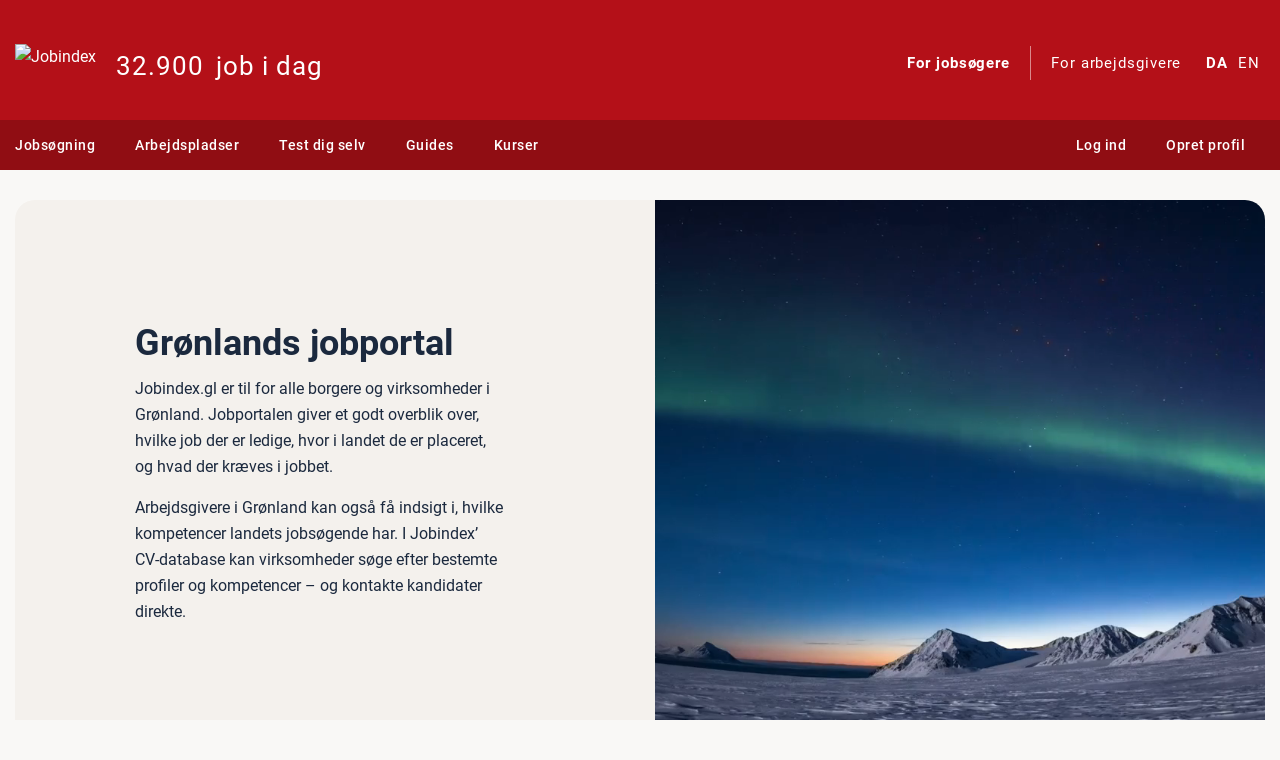

--- FILE ---
content_type: text/html;charset=UTF-8
request_url: https://www.jobindex.dk/cms/groenland
body_size: 23699
content:
<!DOCTYPE html>
<html lang="da-DK">
    
<head>
    <title>Grønlands jobportal | Jobindex</title>
    <meta content="IE=edge" http-equiv="X-UA-Compatible">
    <meta charset="UTF-8">

    
        <link rel="icon" href="/favicon.ico?v=2" sizes="any">
        <link rel="icon" href="/icon.svg?v=2" type="image/svg+xml">
        <link rel="apple-touch-icon" href="/apple-touch-icon.png?v=2">
    <link rel="manifest" href="/manifest.webmanifest">

    <link href="/css/jix_basic.css?h=6422a9440745ae0516365eb1e5205d02f3b51520" rel="stylesheet"><link href="/css/_scss/fonts/roboto.5ea080079207ad7dd581.css" rel="stylesheet"><link href="/css/_scss/fonts/frank_ruhl_libre.15701488e7249b2dbfe5.css" rel="stylesheet"><link href="/css/_scss/themes/jobindex.1803b3a564876416f4bc.css" rel="stylesheet">

    <meta content="text/html; charset=UTF-8" http-equiv="content-type"><meta content="da-DK" http-equiv="content-language">
    <meta content="width=device-width, initial-scale=1, viewport-fit=cover" name="viewport"><meta content="none" name="msapplication-config"><meta content="#b41018" name="theme-color"><meta content="ba2d4be1b81547fbb9bcc34ccfda42bc-90096cf067824daa0" name="sentry-trace">



    <script type="application/ld+json">
        {"@context":"https:\/\/schema.org","@type":"WebSite","name":"Jobindex","url":"https:\/\/www.jobindex.dk\/"}
    </script>
    <meta content="Jobindex" property="og:site_name">
    <meta content="Grønlands jobportal" property="og:title">
    <meta content="https://www.jobindex.dk/cms/groenland" property="og:url">
    
    
<link href="https://www.jobindex.dk/cms/groenland" rel="canonical">
<link href="https://www.jobindex.dk/cms/groenland" hreflang="da" rel="alternate">
<link href="https://www.jobindex.dk/cms/groenland?lang=en" hreflang="en" rel="alternate">
<link href="https://www.jobindex.dk/cms/groenland" hreflang="x-default" rel="alternate">

    

    <script>//<![CDATA[

    window.JIX = window.JIX || {};
    (function () {
        'use strict';
        if (window.JIX.CookieConsent) {
            return;
        }
        
        function required(cat) {
            return ["necessary"].indexOf(cat) >= 0;
        }
        // In case an ad blocker rejects our real implementation, we'll just do nothing and leave people alone.
        window.JIX.CookieConsent = {
            hasConsent: function (cat) { return new Promise(function (resolve) { resolve(required(cat)) }); },
            whenConsent: function (cat, f) { if (required(cat)) { f(); } },
        };
    })();

//]]></script>
    
<script>//<![CDATA[

    var Stash = {"common":{"companyuserid":null,"cookie_consent_data":null,"csrf_token":"6fa30e0be07015d1651e0d26cd7ac1439f111c6f","fallback_iframe_urls":{"marketing":"\/cookies\/manglende-samtykke\/marketing","necessary":"\/cookies\/manglende-samtykke\/necessary","statistics":"\/cookies\/manglende-samtykke\/statistics"},"lang":"da","lang_available":["da","en"],"lang_native":"da","new_jobsearch_default":true,"sessionid":null,"site":"jobdk","sitename":"Jobindex","sitename_genitive":"Jobindex'","userid":null},"cookie_consent":{"categories":[{"key":"necessary","required":true,"title":"Nødvendige"},{"key":"statistics","required":false,"title":"Statistik"},{"key":"marketing","required":false,"title":"Markedsføring"}],"cookieOptions":{"domain":".jobindex.dk","maxAge":31536000,"name":"jix-consent","path":"\/","secure":true},"currentVersion":1,"latestTermsVersion":219,"options":{"enableAutoOpen":true,"enableBox":true,"modalCss":[],"sandbox":false},"urls":{"logConsent":"\/api\/cookie-consent\/v1\/log"}},"login":{"api_urls":{"check":{"companyuser":"\/api\/login\/companyuser\/check","user":"\/api\/login\/user\/check"},"companyuser":"\/api\/login\/companyuser","forms":{"companyuser":"\/api\/login\/companyuser\/form","user":"\/api\/login\/user\/form"},"remember":{"companyuser":"\/api\/login\/companyuser\/remember","user":"\/api\/login\/user\/remember"},"user":"\/api\/login\/user"},"callbacks":{},"forms":{"companyuser":null,"user":null},"redirect":{}},"sentry":{"config":{"dsn":"https:\/\/43e741b0ae4b427298ec07cf968d43c0@sentry.jobindex.dk\/2","environment":"production","release":"9aaf4416327ed4e6ab0728a7f8bb836847f267ac","tracesSampleRate":0.0001},"page_load_time":1766941279000,"tags":{"request.id":"4aa93e515e7d1adb168e441797d5d7ae","site":"jobdk"}}};

//]]></script>
    

    <script>//<![CDATA[

    var jix_script_errors = [];
    var jix_script_load_start = +new Date();
    jix_handle_script_error = function(ev) {
        var now  = +new Date();
        jix_script_errors.push({ src: ev && ev.target.src, time: now - jix_script_load_start });
    };

//]]></script>        <script onerror="jix_handle_script_error(event)" src="/js/dist/manifest.bcd974ad6930df85c14f.bundle.js"></script>
        <script onerror="jix_handle_script_error(event)" src="/js/dist/9814.7290c8b097e9c67705df.bundle.js"></script>
        <script onerror="jix_handle_script_error(event)" src="/js/dist/polyfills.7b6b2e6a23cb46c509e7.bundle.js"></script>
        <script onerror="jix_handle_script_error(event)" src="/js/dist/6329.3dfdc0b29e565b0d1800.bundle.js"></script>
        <script onerror="jix_handle_script_error(event)" src="/js/dist/4435.e9145ff5736e2c831d5a.bundle.js"></script>
        <script onerror="jix_handle_script_error(event)" src="/js/dist/sentry.811aff606825d87b68d1.bundle.js"></script>
        <script onerror="jix_handle_script_error(event)" src="/js/dist/8756.0fe8aef7838bb13b064a.bundle.js"></script>
        <script onerror="jix_handle_script_error(event)" src="/js/dist/8884.7844ce523ec44a02ab7f.bundle.js"></script>
        <script onerror="jix_handle_script_error(event)" src="/res/jquery/dist/jquery.min.js?h=644d35e274fd64ddaf6d12af813e820c424176a9"></script>
        <script onerror="jix_handle_script_error(event)" src="/res/jquery-migrate/dist/jquery-migrate.js?h=2e4bde47fb4c9de9d2393917294e009560987cfb"></script>
        <script onerror="jix_handle_script_error(event)" src="/js/dist/gettext.f5f8c8ed9abea9b09e35.bundle.js"></script>
        <script onerror="jix_handle_script_error(event)" src="/api/gettext/da_DK/userterms.js?h=4a26bcbb306d83256524bca2e6766704978582d4-458eb6a21e949ee412e74cedf71a1552eb79bb34"></script>
        <script onerror="jix_handle_script_error(event)" src="/api/gettext/da_DK/global.js?h=266ebdc5dec58675eb5df1c2de407534193df163-458eb6a21e949ee412e74cedf71a1552eb79bb34"></script>
        <script onerror="jix_handle_script_error(event)" src="/res/popper.js/dist/umd/popper.min.js?h=bb1aaae3e862ff99323a902212a0962f55de0705"></script>
        <script onerror="jix_handle_script_error(event)" src="/res/bootstrap/dist/js/bootstrap.min.js?h=97206dcda4f099e5ddacdb362fae0edc7ac4e2d0"></script>
        <script defer onerror="jix_handle_script_error(event)" src="/js/dist/global.6ccd477ad781556b6470.bundle.js"></script>
        <script onerror="jix_handle_script_error(event)" src="/js/modules/clickexpose.js?h=40a0e138f655c4f7ca559ffc0ae2015cd5817130" type="module"></script>
        <script src="/js/dist/cookie_consent.7900e6f99c3627bfc3b8.bundle.js"></script>
        <script onerror="jix_handle_script_error(event)" src="/res/bootbox/dist/bootbox.all.min.js?h=06b822698a0d05d396ec93d65145181d593a1620"></script>
        <script onerror="jix_handle_script_error(event)" src="/res/email-autocomplete/dist/jquery.email-autocomplete.min.js?h=8db40ac26727217bcb8456391ef3433954cb5148"></script>
        <script onerror="jix_handle_script_error(event)" src="/res/mailcheck/src/mailcheck.min.js?h=3f58378431dfb989463f5744728a767f905431a0"></script>
        <script defer onerror="jix_handle_script_error(event)" src="/js/dist/login.98dc8f1982979142866f.bundle.js"></script>
    <script>//<![CDATA[

    if (jix_script_errors.length > 0) {
        var now  = +new Date();
        var offset = now - jix_script_load_start;
        var errors = jix_script_errors;
        jix_script_errors = [];
        if (errors.length >= 5) {
            Sentry.captureMessage("Failed to load 5 or more scripts", {
                level: 'error',
                extra: {
                    scripts: errors,
                    load_time: offset
                }
            });
        } else {
            errors.forEach(function(script) {
                var name = script.src.replace(/\?.*/, '');
                Sentry.captureMessage("Failed to load " + name, {
                    level: 'error',
                    extra: {
                        script: script,
                        load_time: offset
                    }
                });
            });
        }
        jix_script_errors = errors;
    }

//]]></script>
        

<script type="text/javascript">
    function normalizeURL(initialURL) {
        const url = new URL(initialURL, location.href);

        // Censor some params
        ['address', 'email'].forEach(key => {
            if (url.searchParams.has(key)) {
                url.searchParams.set(key, '***');
            }
        });

        // Remove trailing slashes
        if (url.pathname !== '/' && url.pathname.endsWith('/')) {
            url.pathname = url.pathname.substring(0, url.pathname.length - 1);
        }

        return url.toString();
    }

    function urlContainsSensitiveInformation(url) {
        const url_obj = new URL(url);

        if (['address', 'email'].some(key =>
            url_obj.searchParams.getAll(key).some(value =>
                value !== '***'
            )
        )) {
            return true;
        }

        return false;
    }

    let analytics_url = normalizeURL(location.href);
    let referrer_url = document.referrer ? normalizeURL(document.referrer) : "";

    // Note: GA4 in apps doesn't support event-scoped custom dimensions with integer
    // values, so we convert all integers to strings
    // https://support.google.com/analytics/answer/14239696?sjid=12355570157339319961-EU
    const custom_dimension_mappings = {
        user_logged_in: {
            piwik_id: 1,
            GA4_name: 'user_logged_in',
            GA4_scope: 'user',
        },
        companyuser_logged_in: {
            piwik_id: 2,
            GA4_name: 'companyuser_logged_in',
            GA4_scope: 'user',
        },
        remarketing_tid: {
            piwik_id: 3,
            GA4_name: 'remarketing_tid',
            GA4_scope: 'event',
        },
        language: {
            piwik_id: 4,
            GA4_name: 'language',
            GA4_scope: 'user',
        },
        jobpage_type: {
            piwik_id: 5,
            GA4_name: 'jobpage_type',
            GA4_scope: 'event',
        },
        job_ad_companyid: {
            piwik_id: 7,
            GA4_name: 'job_ad_companyid',
            GA4_scope: 'event',
            GA4_format: (id) => '.' + id,
        },
        time: {
            piwik_id: 8,
            GA4_scope: 'skip', // GA4 collects this automatically
        },
        subjobcategories: {
            piwik_id: 9,
            GA4_name: 'subjobcategories',
            GA4_scope: 'event',
            format: (subjobcategories) => ',' + subjobcategories.join(',') + ',',
        },
    };

    let user_custom_dimension_values = {};
    let event_custom_dimension_values = {};

    function setCustomDimension(args) {
        Object.keys(args).forEach((key) => {
            if (!custom_dimension_mappings.hasOwnProperty(key)) {
                if (!!window.Sentry && !Sentry.is_stub) {
                    Sentry.withScope(function(scope) {
                        scope.setLevel('error');
                        Sentry.captureException(new Error("jixAnalytics setCustomDimension been called with invalid arguments!"));
                    });
                    return;
                }
            }

            const mapping = custom_dimension_mappings[key];
            const data = mapping.hasOwnProperty('format') ? mapping.format(args[key]) : args[key];

            if (mapping.piwik_id)
                _paq.push(["setCustomDimensionValue", mapping.piwik_id, data]);

            if (mapping.GA4_scope && mapping.GA4_scope === 'user') {
                user_custom_dimension_values[mapping.GA4_name] = data;
                gtag('set', 'user_properties', user_custom_dimension_values);
            }

            if (mapping.GA4_scope && mapping.GA4_scope === 'event') {
                const formatted_data = mapping.GA4_format ? mapping.GA4_format(data) : data;
                event_custom_dimension_values[mapping.GA4_name] = formatted_data;
            }
        });
    }

    // Setup Piwik datalayer
    window._paq = window._paq || [];

    // Setup temporary array to store gtag function calls before it has been loaded
    window.dataLayer = window.dataLayer || [];
    function gtag(){dataLayer.push(arguments);}
    gtag('js', new Date());
    let gtag_loaded = {};
    let piwik_loaded = false;
    let meta_pixel_loaded = false;

    function loadGtag(version) {
        // On config of a Google Adwords key, gtag ignores the `send_page_view: false` setting
        // and includes location.href / top.location.href alongside the configured page_location
        // in the data that is sent to Google on a conversion.
        // Since we cannot control exactly how it behaves (and thus filter out sensitive
        // information), we have to prevent it from loading at all if sensitive data is exposed.
        if (version == 'marketing'
            && (
                urlContainsSensitiveInformation(location.href)
                || urlContainsSensitiveInformation(top.location.href)
            )
        ) {
            return;
        }

        if (Object.keys(gtag_loaded).length === 0) {
            let script = document.createElement('script');
            script.async = true;
            if (version == 'statistics') {
                script.src = "https://www.googletagmanager.com/gtag/js?id=G-LTEQYQC7RX";
            } else if (version == 'marketing') {
                script.src = "https://www.googletagmanager.com/gtag/js?id=AW-1072608787";
            }
            document.head.appendChild(script);
        }
        if (version == 'statistics' && !gtag_loaded.GA4) {
            gtag('config', 'G-LTEQYQC7RX');
            gtag('consent', 'update', {
                'analytics_storage': 'granted',
            });

            gtag_loaded.GA4 = true;
        } else if (version == 'marketing' && !gtag_loaded.ads) {
            gtag('config', 'AW-1072608787');
            gtag('consent', 'update', {
                'ad_storage': 'granted',
                'ad_user_data': 'granted',
            });

            gtag_loaded.ads = true;
        }
    }

    // Set global settings shared between configs
    gtag('set', {
        'send_page_view': false, // By default, 'config' automatically sends a pageview. We want to send it manually
        'cookie_domain': "jobindex.dk",
        'cookie_expires': 13/12*365*24*60*60, // 13 months. Time in seconds (note that 24/12=2, so we get an integer)
        'page_location': analytics_url,
        'page_referrer': referrer_url,
        'transport_type': 'beacon',
        'allow_ad_personalization_signals': false, // Disable remarketing
        'allow_google_signals': false, // Disable demographic and interest reports
    });
    // Consent mode reference: https://support.google.com/tagmanager/answer/13802165
    gtag('consent', 'default', {
        'ad_storage': 'denied',
        'ad_user_data': 'denied',
        'ad_personalization': 'denied', // Redundant, since we have disabled allow_ad_personalization_signals https://support.google.com/tagmanager/answer/13695607
        'analytics_storage': 'denied',
        'functionality_storage': 'denied',
        'personalization_storage': 'denied',
        'security_storage': 'denied',
    });

    // Setup Piwik config
    _paq.push(["setTrackerUrl", "https://jobindex.piwik.pro/ppms.php"]);
    _paq.push(["setSiteId", "16519185-fa0e-444d-82fc-f2cdb30f82fc"]); // Different sites use different IDs
    _paq.push(["setCustomUrl", analytics_url]);
    _paq.push(["setReferrerUrl", referrer_url]);
    _paq.push(["setCookieDomain", "jobindex.dk" ] );
    _paq.push(["disablePerformanceTracking"]);
    _paq.push(["setVisitorCookieTimeout", 13/12*365*24*60*60]); // 13 months. Time in seconds (note that 24/12=2, so we get an integer)
    _paq.push(["disableCookies"]);

    setCustomDimension({
        user_logged_in: 0,
        companyuser_logged_in: 0,
        language: "da",
    });

    let loadPiwik = function () {
        if (piwik_loaded || !analytics_enable_statistics || !("16519185-fa0e-444d-82fc-f2cdb30f82fc")) {
            return;
        }

        var script = document.createElement('script');
        script.type = "text/javascript"
        script.async = true;
        script.defer = true;
        script.src = "https://jobindex.piwik.pro/ppms.js";
        document.head.appendChild(script);

        piwik_loaded = true;
    }

    function loadMetaPixel() {
        // We cannot specify/modify the URL sent with a Meta Pixel tracking event. Therefore,
        // instead of censoring the URL we just don't send events if the URL contains sensitive
        // information

        if (meta_pixel_loaded ||
            !("1351690425946785") ||
            urlContainsSensitiveInformation(location.href)
        ) {
            return;
        }

        !function(f,b,e,v,n,t,s)
        {if(f.fbq)return;n=f.fbq=function(){n.callMethod?
        n.callMethod.apply(n,arguments):n.queue.push(arguments)};
        if(!f._fbq)f._fbq=n;n.push=n;n.loaded=!0;n.version='2.0';
        n.queue=[];t=b.createElement(e);t.async=!0;
        t.src=v;s=b.getElementsByTagName(e)[0];
        s.parentNode.insertBefore(t,s)}(window, document,'script',
        'https://connect.facebook.net/en_US/fbevents.js');
        fbq('set', 'autoConfig', false, '1351690425946785'); // Don't automatially send non-configured events e.g. on random button presses
        fbq.disablePushState = true; // Disable automatically sending pageviews on history changes
        fbq('init', '1351690425946785');
        fbq('track', 'PageView');

        meta_pixel_loaded = true;
    }

    let analytics_enable_marketing = false;
    let analytics_enable_statistics = false;
    JIX.CookieConsent.whenConsent('marketing', function () {
        analytics_enable_marketing = true;

        let url = new URL(location.href);
        let params = new URLSearchParams(url.search);
        if (params.get('gclid'))
            loadGtag('marketing');
        if (params.get('fbclid'))
            loadMetaPixel();
    });
    JIX.CookieConsent.whenConsent('statistics', function () {
        analytics_enable_statistics = true;
        _paq.push(["enableCookies"]); // Note: Overrules disableCookies, until the next page load

        loadPiwik();
        loadGtag('statistics');

        jixAnalytics('pageview');
        [].forEach((args) => {
            jixAnalytics(...args);
        });
    });
    window.addEventListener(JIX.CookieConsent.UPDATE_EVENT_NAME, (event) => {
        analytics_enable_marketing = event.detail['marketing'];
        analytics_enable_statistics = event.detail['statistics'];
        loadPiwik();
        if (analytics_enable_statistics)
            loadGtag('statistics');

        // Reset statistics cookies to ensure that there is no coupling of the statistics cookie ID
        // and the marketing cookie ID.
        // This is in case the user previously allowed marketing but has now disabled it.
        _paq.push(["deleteCookies"]);
        deleteCookie('_ga', "jobindex.dk");
            deleteCookie('_ga_LTEQYQC7RX', "jobindex.dk");
    });
    function deleteCookie(name, domain, extra_specifiers = {}) {
        let n = `${name}=;`
        let d = `domain=${domain};`
        let rest = Object.keys(extra_specifiers).map((key) => key + "=" + a[key] + ";").join(' ');
        let expire = "expires=Thu, 01 Jan 1970 00:00:00 UTC;";
        let delete_cookie = `${n} ${d} ${rest} ${expire}`;
        document.cookie = delete_cookie;
    };

    function handleEvent(args) {
        let { category, action, label, name, parameters } = args;

        // Check if all required arguments are present
        if (!(action && category) && !name) {
            if (!!window.Sentry && !Sentry.is_stub) {
                Sentry.withScope(function(scope) {
                    scope.setLevel('error');
                    Sentry.captureException(new Error("jixAnalytics event has been called without the required arguments!"));
                });
            }
        }

        // Check if any invalid arguments are given
        let allowed_args = ['category', 'action', 'label', 'name', 'parameters'];
        Object.keys(args).every(key => {
            if (allowed_args.includes(key)) {
                return true;
            } else {
                if (!!window.Sentry && !Sentry.is_stub) {
                    Sentry.withScope(function(scope) {
                        scope.setLevel('error');
                        Sentry.captureException(new Error("jixAnalytics event has been called with invalid arguments!"));
                    });
                }
                return false; // break out
            }
        });

        // Send event to Piwik
        if (analytics_enable_statistics) {
            _paq.push(["trackEvent", category, action, label]);

            if (name) {
                gtag('event', name, {
                    'send_to': 'G-LTEQYQC7RX',
                    ...parameters,
                    ...event_custom_dimension_values,
                })
            } else {
                gtag('event', 'legacy', {
                    'send_to': 'G-LTEQYQC7RX',
                    category,
                    action,
                    label,
                    ...event_custom_dimension_values,
                })
            }

            let url = normalizeURL(location.href);
            if (url.match(/\/jobannonce\/.*utm_campaign=jobiqo-air/) && category.match(/^OA/)) {
                sendJobiqoEvent(analytics_url, 'apply');
            }
        }

        // Send ads conversions
        handleGoogleAdsConversion(args);
        handleMetaPixelConversion(args);
    }

    async function sendJobiqoEvent(url, type) {
        let jobindex_jobiqo_url = 'https://www.jobindex.dk/api/analytics/v1/jobiqo';
        let data = new FormData();
        data.append('type', type)
        data.append('url', url);
        fetch(jobindex_jobiqo_url, { body: data, method: 'POST' });
    }

    function handlePageview(args) {
        // pageview: {required: [], optional: [path, title], unused: [], automagic: [location]}
        if (args.title) {
            gtag('set', 'page_title', args.title);
            _paq.push(["setDocumentTitle", args.title]);
        }
        if (args.path) {
            // If we specifically send a pageview to a different URL,
            // we assume that it is used in a reactive page, and that
            // all further events should be attributed that URL.
            analytics_url = normalizeURL(location.href);
            const path = normalizeURL(args.path).replace(location.origin, '');

            gtag('set', 'page_path', path);
            gtag('set', 'page_location', analytics_url);
            _paq.push(["setCustomUrl", path]);
        }
        if (analytics_enable_statistics) {
            _paq.push(["trackPageView"]);
            gtag('event', 'page_view', { 'send_to': 'G-LTEQYQC7RX' });
            if (analytics_url.match(/\/jobannonce\/.*utm_campaign=jobiqo-air/)) {
                sendJobiqoEvent(analytics_url, 'view');
            }
        }

        // Send ads conversions
        handleGoogleAdsConversion({ 'url': analytics_url });
        handleMetaPixelConversion({ 'url': analytics_url });

        // Now that the event has been sent, detect if there were any additional unknown arguments
        let allowed_args = ['path', 'title'];
        Object.keys(args).every(key => {
            if (allowed_args.includes(key)) {
                return true;
            } else {
                if (!!window.Sentry && !Sentry.is_stub) {
                    Sentry.withScope(function(scope) {
                        scope.setLevel('error');
                        scope.setTag('jix_google_analytics_deprecation', JSON.stringify(args));
                        Sentry.captureException(new Error("jixAnalytics pageview has been called with invalid arguments!"));
                    });
                }
            }
        });
    }

    function handleGoogleAdsConversion(args = {}) {
        if (!analytics_enable_marketing) {
            return;
        }

        args = { ...args, ...args.parameters };
        delete args.parameters;

        let conversion = [{"action":"^add_jobagent$","category":"^Jobagent$","conversion_label":"M41tCLjahpIYEJPsuv8D"},{"conversion_label":"8LHcCPfzpZIYEJPsuv8D","url":"\/jobagent\/tak"},{"conversion_label":"a_BrCPPFpJIYEJPsuv8D","url":"\/vis-job|\/jobannonce|\/jobsoegning|\/virksomhed\/|\/bruger\/dine-job"},{"action":"^click$","category":"^(OA Link|OA MailExtern|OA LinkExtern)$","conversion_label":"GJFVCPbFpJIYEJPsuv8D"},{"action":"^click$","category":"^OA QuickApply$","conversion_label":"A8E-CPnFpJIYEJPsuv8D"},{"action":"^click$","category":"^cv-indtastning$","conversion_label":"v7jiCPzFpJIYEJPsuv8D","label":"^(indtast-cv|indtast-cv-sekundær|indtast-cv-jobnet-guide|indtast-cv-linkedin-guide)$"},{"action":"^(switch|click)$","category":"^cv-indtastning$","conversion_label":"idp0CM_Wp5IYEJPsuv8D","label":"^sæt-cv-online$"},{"action":"^event$","category":"^cv-indtastning$","conversion_label":"dZj-CNLWp5IYEJPsuv8D","label":"^cv-oprettet$"},{"conversion_label":"tOp6COOoqpIYEJPsuv8D","url":"\/virksomheder\/indryk-jobannonce\/bestilling-gennemfoert"},{"action":"^click$","conversion_label":"SWySCOaoqpIYEJPsuv8D","label":"^(Bliv ringet op|Skal vi ringe dig op|Telefonnummer( - blå bar)?|Telefon - .{3,4}|Send mail|Skriv en mail|Mail - .{3,4})$"},{"conversion_label":"X9WvCOmoqpIYEJPsuv8D","url":"\/arrangement\/bekraeftelse\/|\/jobvejleder\/overblik"},{"action":"^click$","category":"^rek$","conversion_label":"7G1dCOG0s5sYEJPsuv8D"},{"category":"^cv-match$","conversion_label":"8vlnCLLC7u0ZEJPsuv8D","label":"^set-første-gang$"}].
            filter(conversion => Object.keys(conversion).every(arg =>
                arg === 'conversion_label' || // Don't match the conversion label
                (
                    args[arg] &&
                    RegExp(conversion[arg]).test(args[arg])
                )
            ));

        conversion = conversion[0]
        if (!conversion) {
            return;
        }

        loadGtag('marketing');

        if (
            !gtag_loaded.ads
            || urlContainsSensitiveInformation(location.href)
            || urlContainsSensitiveInformation(top.location.href)
        ) {
            return;
        }

        gtag('event', 'conversion', {
            'send_to': 'AW-1072608787/' + conversion.conversion_label,
        });

            }

    function handleMetaPixelConversion(args = {}) {
        if (!analytics_enable_marketing) {
            return;
        }

        args = { ...args, ...args.parameters };
        delete args.parameters;

        let conversion = [{"action":"^add_jobagent$","category":"^Jobagent$","conversion_label":["Lead",{"currency":"DKK","value":"50.00"}]},{"conversion_label":["Lead",{"currency":"DKK","value":"50.00"}],"url":"\/jobagent\/tak"},{"action":"^click$","category":"^(OA Link|OA LinkExtern|OA MailExtern)$","conversion_label":"SubmitApplication"},{"action":"^click$","category":"^cv-indtastning$","conversion_label":"InitiateCheckout","label":"^(indtast-cv|indtast-cv-sekundær|indtast-cv-jobnet-guide|indtast-cv-linkedin-guide)$"},{"action":"^(switch|click)$","category":"^cv-indtastning$","conversion_label":["Purchase",{"currency":"DKK","value":"50.00"}],"label":"^sæt-cv-online$"},{"action":"^event$","category":"^cv-indtastning$","conversion_label":["Purchase",{"currency":"DKK","value":"400.00"}],"label":"^cv-oprettet$"},{"action":"^view$","category":"^salaryindex$","conversion_label":["CompleteRegistration",{"currency":"DKK","value":"25.00"}],"label":"^er-logget-ind$"},{"category":"^(jobannonce|salaryindex)$","conversion_label":"ViewContent","label":"^60sekunder$"}].
            filter(conversion => Object.keys(conversion).every(arg =>
                arg === 'conversion_label' || // Don't match the conversion label
                (
                    args[arg] &&
                    RegExp(conversion[arg]).test(args[arg])
                )
            ));

        conversion = conversion[0]
        if (!conversion) {
            return;
        }

        loadMetaPixel();

        if (!meta_pixel_loaded || urlContainsSensitiveInformation(location.href)) {
            return;
        }

        if (conversion.conversion_label.constructor === Array) {
            fbq('track', ...conversion.conversion_label);
        } else {
            fbq('track', conversion.conversion_label);
        }
    }

    // Wrapper calling analytics functions
    function jixAnalytics (type, args = {}) {
        setCustomDimension({ time: (new Date()).getHours().toString().padStart(2, '0') + ":" + (new Date()).getMinutes().toString().padStart(2, '0') });
        if (args.hasOwnProperty('delay')) {
            const delay = args['delay'];
            delete args['delay'];
            setTimeout(() => jixAnalytics(type, args), delay);
        } else {
            switch (type) {
                case 'event':
                    return handleEvent(args);
                case 'pageview':
                    return handlePageview(args);
                case 'setCustomDimension':
                    return setCustomDimension(args);
                default:
                    if (!!window.Sentry && !Sentry.is_stub) {
                        Sentry.withScope(function(scope) {
                            scope.setLevel('error');
                            Sentry.captureException(new Error("jixAnalytics has been called with invalid arguments!"));
                        });
                    }
            }
        }
    };
</script>

    



</head>
    <body class="jix jix_bootstrap jix_design_jobindex jix_design_jobdk jix_design_jobindex20 jix_bootstrap_active jix-jobseeker">
            <div class="site-wrapper">
                
                    

<header class="site-header" role="banner">
    <div class="top-header">
        <div class="container">
            <div class="row align-items-center">
                <div class="col-3 col-sm-2 d-lg-none">
                    <div class="hamburger-container">
                        <button class="hamburger hamburger--squeeze" type="button" aria-label="Menu"><span class="hamburger-box"><span class="hamburger-inner"></span></span></button>
                    </div>
                </div>
                <div class="col-6 col-sm-8 col-lg-6">
                    <div class="d-flex">
                        <div class="flex-grow-1 flex-lg-shrink-1 flex-lg-grow-0">
                            <a class="logo" href="/" title="Jobindex forside">
                                    <img alt="Jobindex" src="/img/jobindex20/logo/jobindex_white.svg">
</a>                        </div>
                            <div class="counter-wrapper d-none d-lg-flex">
                                
<a data-click-label="x job i dag" href="/jobsoegning/analyse-kilder">
    <span>32.900</span> job i dag
</a>
                            </div>
                    </div>
                </div>
                <div class="col mx-lg-nl d-none d-lg-block">
                    <nav class="service">
                        <ul>
                                <li class="active">
                                <a class="audience-link" href="/">For jobsøgere</a>
</li>                                <li>
                                <a class="audience-link" href="/virksomheder">For arbejdsgivere</a>
</li>                            <li class="language-selector">
                                
        <a class="active" data-click-action="click-switch-lang" href="/cms/groenland?lang=da">
                
                <abbr title="Dansk">DA</abbr>
</a>
        <a data-click-action="click-switch-lang" href="/cms/groenland?lang=en">
                
                <abbr title="English (Engelsk)">EN</abbr>
</a>

                            </li>
                        </ul>
                    </nav>
                </div>
                <div class="col-3 col-sm-2 d-lg-none text-right">
                    
    
    <nav class="main-navigation login-navigation">
        <ul>
                <li class="login-dropdown">
                    <a aria-controls="login-menu-content" aria-expanded="false" class="open-login main-nav-link" href="/bruger/log-ind">
                        Log ind
</a>                </li>
            <li class="d-none d-lg-inline"><a class="main-nav-link" href="/bruger/opret">Opret profil</a></li>
        </ul>
    </nav>

                </div>
            </div>
        </div>
    </div>
</header>
<nav class="site-header">
    <div class="container-navigation">
        <div class="container container-navigation-mobile">
    <div class="d-flex">
        


<nav id="main-navigation" class="main-navigation">
    
        <ul>
            
<li>
    
    <a aria-controls="megamenu-entry-jobseeker-content" aria-expanded="false" class="main-nav-link" href="/" id="megamenu-entry-jobseeker-label" role="button"><svg class="svg-icon svg-icon--mini main-menu-marker"><use xmlns:xlink="http://www.w3.org/1999/xlink" xlink:href="#svg-inline-list-marker"></use></svg>Jobsøgning</a>
        
        <div aria-expanded="false" aria-hidden="true" aria-labelledby="megamenu-entry-jobseeker-label" class="megamenu" id="megamenu-entry-jobseeker-content" role="region">
            <div class="site-nav-group">
                <div class="row">
                    <ul>
                            
                            <li>
                                <a data-click-action="click-megamenu" data-click-label="Søg job" href="/?adv=1">
                                    Søg job
                                    <small class="form-text text-muted">Vælg mellem flere søgekriterier</small>
</a></li>                            
                            <li>
                                <a data-click-action="click-megamenu" data-click-label="Din side" href="/din-side">
                                    Din side
                                    <small class="form-text text-muted">Skab overblik over din jobsøgning</small>
</a></li>                    </ul>
                    <ul>
                            
                            <li>
                                <a data-click-action="click-megamenu" data-click-label="Jobagent" href="/jobagent">
                                    Jobagent
                                    <small class="form-text text-muted">Få nye job direkte i din indbakke</small>
</a></li>                            
                            <li>
                                <a data-click-action="click-megamenu" data-click-label="CV" href="/cv?source=megamenu">
                                    CV
                                    <small class="form-text text-muted">Opret dit CV og bliv headhuntet</small>
</a></li>                    </ul>
                    <ul>
                            
                            <li>
                                <a data-click-action="click-megamenu" data-click-label="QuickApply-profil" href="/quickapply">
                                    QuickApply-profil
                                    <small class="form-text text-muted">Søg jobbet nemt fra mobilen</small>
</a></li>                            
                            <li>
                                <a data-click-action="click-megamenu" data-click-label="Jobannoncearkiv" href="/jobsoegning?archive=1">
                                    Jobannoncearkiv
                                    <small class="form-text text-muted">Find inspiration i udløbne jobopslag</small>
</a></li>                    </ul>
                    <ul>
                            
                            <li>
                                <a data-click-action="click-megamenu" data-click-label="Få en jobvejleder" href="/cms/jobvejledning">
                                    Få en jobvejleder
                                    <small class="form-text text-muted">Bliv afklaret i din jobsøgning</small>
</a></li>                            
                            <li>
                                <a data-click-action="click-megamenu" data-click-label="Jobs For Ukraine" href="/cms/jobs-for-ukraine">
                                    Jobs For Ukraine
                                    <small class="form-text text-muted">Hjælper ukrainske flygtninge med at få job</small>
</a></li>                    </ul>
                </div>
            </div>
</div></li>
<li>
    
    <a aria-controls="megamenu-entry-companyprofiles-content" aria-expanded="false" class="main-nav-link" href="/" id="megamenu-entry-companyprofiles-label" role="button"><svg class="svg-icon svg-icon--mini main-menu-marker"><use xmlns:xlink="http://www.w3.org/1999/xlink" xlink:href="#svg-inline-list-marker"></use></svg>Arbejdspladser</a>
        
        <div aria-expanded="false" aria-hidden="true" aria-labelledby="megamenu-entry-companyprofiles-label" class="megamenu" id="megamenu-entry-companyprofiles-content" role="region">
            <div class="site-nav-group">
                <div class="row">
                    <ul>
                            
                            <li>
                                <a data-click-action="click-megamenu" data-click-label="Se virksomhedsprofiler" href="/virksomhedsoversigt">
                                    Se virksomhedsprofiler
                                    <small class="form-text text-muted">Få viden om din næste arbejdsplads</small>
</a></li>                    </ul>
                    <ul>
                            
                            <li>
                                <a data-click-action="click-megamenu" data-click-label="Evaluér arbejdsplads" href="/cms/evaluer-din-arbejdsplads">
                                    Evaluér arbejdsplads
                                    <small class="form-text text-muted">Hvordan er din arbejdsplads?</small>
</a></li>                    </ul>
                    <ul>
                            
                            <li>
                                <a data-click-action="click-megamenu" data-click-label="Elevplads" href="/elevplads">
                                    Elevplads
                                    <small class="form-text text-muted">Se virksomheder med elevpladser</small>
</a></li>                    </ul>
                    <ul>
                            
                            <li>
                                <a data-click-action="click-megamenu" data-click-label="Graduate program" href="/graduate-program">
                                    Graduate program
                                    <small class="form-text text-muted">Se virksomheder med Graduate Programmer</small>
</a></li>                    </ul>
                </div>
            </div>
</div></li>
<li>
    
    <a aria-controls="megamenu-entry-testcenter-content" aria-expanded="false" class="main-nav-link" href="/" id="megamenu-entry-testcenter-label" role="button"><svg class="svg-icon svg-icon--mini main-menu-marker"><use xmlns:xlink="http://www.w3.org/1999/xlink" xlink:href="#svg-inline-list-marker"></use></svg>Test dig selv</a>
        
        <div aria-expanded="false" aria-hidden="true" aria-labelledby="megamenu-entry-testcenter-label" class="megamenu" id="megamenu-entry-testcenter-content" role="region">
            <div class="site-nav-group">
                <div class="row">
                    <ul>
                            
                            <li>
                                <a data-click-action="click-megamenu" data-click-label="Tjek din løn" href="/tjek-din-loen">
                                    Tjek din løn
                                    <small class="form-text text-muted">Hvad tjener andre som dig?</small>
</a></li>                            
                            <li>
                                <a data-click-action="click-megamenu" data-click-label="Jobglædetest" href="/test-dig-selv/jobglaede">
                                    Jobglædetest
                                    <small class="form-text text-muted">Hvordan er din jobglæde?</small>
</a></li>                    </ul>
                    <ul>
                            
                            <li>
                                <a data-click-action="click-megamenu" data-click-label="Persontypetest" href="/persontypetest">
                                    Persontypetest
                                    <small class="form-text text-muted">Kender du dine styrker?</small>
</a></li>                    </ul>
                    <ul>
                            
                            <li>
                                <a data-click-action="click-megamenu" data-click-label="Stresstest" href="/stress">
                                    Stresstest
                                    <small class="form-text text-muted">Mål dit stressniveau</small>
</a></li>                    </ul>
                    <ul>
                            
                            <li>
                                <a data-click-action="click-megamenu" data-click-label="Talenttest" href="/talenttest">
                                    Talenttest
                                    <small class="form-text text-muted">Find dine arbejdstalenter</small>
</a></li>                    </ul>
                </div>
            </div>
</div></li>
<li>
    
    <a aria-controls="megamenu-entry-guides-content" aria-expanded="false" class="main-nav-link" href="/" id="megamenu-entry-guides-label" role="button"><svg class="svg-icon svg-icon--mini main-menu-marker"><use xmlns:xlink="http://www.w3.org/1999/xlink" xlink:href="#svg-inline-list-marker"></use></svg>Guides</a>
        
        <div aria-expanded="false" aria-hidden="true" aria-labelledby="megamenu-entry-guides-label" class="megamenu" id="megamenu-entry-guides-content" role="region">
            <div class="site-nav-group">
                <div class="row">
                    <ul>
                            
                            <li>
                                <a data-click-action="click-megamenu" data-click-label="Ansøgninger" href="/guides/job-ansoegning-eksempler-og-skabeloner">
                                    Ansøgninger
                                    <small class="form-text text-muted">Sådan skriver du en god ansøgning</small>
</a></li>                            
                            <li>
                                <a data-click-action="click-megamenu" data-click-label="CV" href="/guides/cv-skabeloner-og-eksempler">
                                    CV
                                    <small class="form-text text-muted">Få de bedste tips til dit CV</small>
</a></li>                            
                            <li>
                                <a data-click-action="click-megamenu" data-click-label="Jobsamtale" href="/guides/forberedelse-til-jobsamtale">
                                    Jobsamtale
                                    <small class="form-text text-muted">Gør et godt indtryk til samtalen</small>
</a></li>                    </ul>
                    <ul>
                            
                            <li>
                                <a data-click-action="click-megamenu" data-click-label="Lønforhandling" href="/guides/loenforhandling">
                                    Lønforhandling
                                    <small class="form-text text-muted">Stå stærkt til lønforhandlingen</small>
</a></li>                            
                            <li>
                                <a data-click-action="click-megamenu" data-click-label="Opsigelse" href="/guides/opsigelse">
                                    Opsigelse
                                    <small class="form-text text-muted">Brug denne guide og kom godt videre</small>
</a></li>                            
                            <li>
                                <a data-click-action="click-megamenu" data-click-label="Uopfordret ansøgning" href="/guides/uopfordret-ansoegning">
                                    Uopfordret ansøgning
                                    <small class="form-text text-muted">Sådan søger du uopfordret</small>
</a></li>                    </ul>
                    <ul>
                            
                            <li>
                                <a data-click-action="click-megamenu" data-click-label="Bliv headhuntet" href="/guides/bliv-headhuntet">
                                    Bliv headhuntet
                                    <small class="form-text text-muted">Sådan bliver du headhuntet</small>
</a></li>                            
                            <li>
                                <a data-click-action="click-megamenu" data-click-label="Jobagent" href="/guides/jobagent-guide">
                                    Jobagent
                                    <small class="form-text text-muted">Få en bedre Jobagent</small>
</a></li>                            
                            <li>
                                <a data-click-action="click-megamenu" data-click-label="AI i arbejdslivet" href="/guides/ai-guide-til-arbejdsliv-og-jobsoegning">
                                    AI i arbejdslivet
                                    <small class="form-text text-muted">Få inspiration til hverdag og karriere</small>
</a></li>                    </ul>
                    <ul>
                            
                            <li>
                                <a data-click-action="click-megamenu" data-click-label="Dit første job" href="/dit-foerste-job">
                                    Dit første job
                                    <small class="form-text text-muted">Værktøjer og tips til dit nye arbejdsliv</small>
</a></li>                            
                            <li>
                                <a data-click-action="click-megamenu" data-click-label="Jobglæde" href="/jobglaede">
                                    Jobglæde
                                    <small class="form-text text-muted">Sæt jobglæde på agendaen</small>
</a></li>                    </ul>
                </div>
            </div>
</div></li>
<li>
    
    <a aria-controls="megamenu-entry-courses-content" aria-expanded="false" class="main-nav-link" href="/" id="megamenu-entry-courses-label" role="button"><svg class="svg-icon svg-icon--mini main-menu-marker"><use xmlns:xlink="http://www.w3.org/1999/xlink" xlink:href="#svg-inline-list-marker"></use></svg>Kurser</a>
        
        <div aria-expanded="false" aria-hidden="true" aria-labelledby="megamenu-entry-courses-label" class="megamenu" id="megamenu-entry-courses-content" role="region">
            <div class="site-nav-group">
                <div class="row">
                    <ul>
                            
                            <li>
                                <a data-click-action="click-megamenu" data-click-label="6 ugers jobrettet uddannelse" href="/kurser/6-ugers-jobrettet-uddannelse">
                                    6 ugers jobrettet uddannelse
                                    <small class="form-text text-muted">Opgrader dine kompetencer</small>
</a></li>                    </ul>
                    <ul>
                            
                            <li>
                                <a data-click-action="click-megamenu" data-click-label="Jobsøgningskursus" href="/annaway">
                                    Jobsøgningskursus
                                    <small class="form-text text-muted">Skab struktur i din jobsøgning</small>
</a></li>                    </ul>
                    <ul>
                            
                            <li>
                                <a data-click-action="click-megamenu" data-click-label="Foredrag" href="/cms/webinars-til-jobsoegere">
                                    Foredrag
                                    <small class="form-text text-muted">Gode råd til dig, der søger nyt job</small>
</a></li>                    </ul>
                    <ul>
                            
                            <li>
                                <a data-click-action="click-megamenu" data-click-label="Jobindex Kurser" href="https://www.jobindexkurser.dk" rel="noopener" target="_blank">
                                    Jobindex Kurser
                                    <small class="form-text text-muted">Ledig? Find det rigtige kursus for dig</small>
</a></li>                    </ul>
                </div>
            </div>
</div></li>
        </ul>
    <ul class="main-nav-mobile d-lg-none">
        
            <li>
                <a href="/virksomheder">For arbejdsgivere <svg class="svg-icon svg-icon--sm"><use xmlns:xlink="http://www.w3.org/1999/xlink" xlink:href="#svg-linkarrow-right"></use></svg></a>
            </li>
            <li class="signup">
                <a href="/bruger/opret">Tilmeld dig Jobindex</a>
            </li>
        <li class="language-selector">
            
        <a data-click-action="click-switch-lang" href="/cms/groenland?lang=en">
                Switch to English
</a>

        </li>
    </ul>
</nav>

        <div class="ml-auto d-none d-lg-block">
            
    
    <nav class="main-navigation login-navigation">
        <ul>
                <li class="login-dropdown">
                    <a aria-controls="login-menu-content" aria-expanded="false" class="open-login main-nav-link" href="/bruger/log-ind">
                        Log ind
</a>                </li>
            <li class="d-none d-lg-inline"><a class="main-nav-link" href="/bruger/opret">Opret profil</a></li>
        </ul>
    </nav>

        </div>
    </div>
</div>

    </div>
    <div class="container position-relative">
        <div id="profile-menu-content" class="profile-container" role="region" aria-hidden="true">
            

        </div>
    </div>
    <div class="container position-relative">
        <div id="login-menu-content" class="login-container" role="region" aria-hidden="true">
            

<div class="login-box">
    <ul>
        
                <li>
                    <p class="text-muted">For jobsøgere</p>
                    <div class="jix-link-block"><a class="login-dropdown-link" data-jix-login="user" href="/bruger/log-ind"><span>Log ind som jobsøger</span><span><svg class="svg-icon svg-icon--sm"><use xlink:href="#svg-linkarrow-right" xmlns:xlink="http://www.w3.org/1999/xlink"></use></svg></span></a></div>
                </li>
            
        <hr />
        
                <li>
                    <p class="text-muted">For arbejdsgivere</p>
                    <div class="jix-link-block"><a class="login-dropdown-link" data-jix-login="companyuser" data-jix-login-redirect="/din-kundeside" href="/virksomhedsbruger/log-ind"><span>Log ind som arbejdsgiver</span><span><svg class="svg-icon svg-icon--sm"><use xlink:href="#svg-linkarrow-right" xmlns:xlink="http://www.w3.org/1999/xlink"></use></svg></span></a></div>
                </li>
            
    </ul>
</div>

        </div>
    </div>
    <div class="megamenu-curtain d-none d-lg-flex"></div>
    <div class="mobile-background d-lg"></div>
</nav>


                
<nav class="nav-bottom">
    <ul class="nav-bottom__list">
            <li class="nav-bottom__item">
                    
    <a class="nav-bottom__link" data-click-label="Søg job" href="/?adv=1">
        <svg class="svg-icon svg-icon--sm nav-bottom__icon"><use xmlns:xlink="http://www.w3.org/1999/xlink" xlink:href="#svg-service-jobsearch"></use></svg>
        <span class="nav-bottom__label">Søg job</span>
</a>
            </li>
            <li class="nav-bottom__item">
                    
    <a class="nav-bottom__link" data-click-label="Gemte job" data-jix-login="user" data-jix-login-redirect="/bruger/dine-job" href="/bruger/dine-job">
        <svg class="svg-icon svg-icon--sm nav-bottom__icon"><use xmlns:xlink="http://www.w3.org/1999/xlink" xlink:href="#svg-myjob-unsaved"></use></svg>
        <span class="nav-bottom__label">Gemte job</span>
</a>
            </li>
            <li class="nav-bottom__item">
                    
    <a class="nav-bottom__link" data-click-label="Jobagent" href="/jobagent">
        <svg class="svg-icon svg-icon--sm nav-bottom__icon"><use xmlns:xlink="http://www.w3.org/1999/xlink" xlink:href="#svg-service-jobagent"></use></svg>
        <span class="nav-bottom__label">Jobagent</span>
</a>
            </li>
        <li class="nav-bottom__item dropup">
                
    <a aria-expanded="false" aria-haspopup="true" class="nav-bottom__link" data-click-label="Mere" data-toggle="dropdown" href="#" id="nav-bottom__more" role="button">
        <svg class="svg-icon svg-icon--sm nav-bottom__icon"><use xmlns:xlink="http://www.w3.org/1999/xlink" xlink:href="#svg-options-menu"></use></svg>
        <span class="nav-bottom__label">Mere</span>
</a>        <div class="dropdown-menu" aria-labelledby="nav-bottom__more">
                
                <a class="dropdown-item" data-click-label="Gemte job" data-jix-login="user" data-jix-login-redirect="/din-side" href="/din-side">
                    <svg class="svg-icon svg-icon--sm nav-bottom__icon"><use xmlns:xlink="http://www.w3.org/1999/xlink" xlink:href="#svg-service-mypage"></use></svg>
                    Overblik
</a>                
                <a class="dropdown-item" data-click-label="Gemte job" data-jix-login="user" data-jix-login-redirect="/bruger/ansoegninger" href="/bruger/ansoegninger">
                    <svg class="svg-icon svg-icon--sm nav-bottom__icon"><use xmlns:xlink="http://www.w3.org/1999/xlink" xlink:href="#svg-service-applications"></use></svg>
                    Ansøgninger
</a>                
                <a class="dropdown-item" data-click-label="Gemte job" data-jix-login="user" data-jix-login-redirect="/bruger/henvendelser" href="/bruger/henvendelser">
                    <svg class="svg-icon svg-icon--sm nav-bottom__icon"><use xmlns:xlink="http://www.w3.org/1999/xlink" xlink:href="#svg-service-contacts"></use></svg>
                    Henvendelser
</a>                
                <a class="dropdown-item" href="/cv?source=mobile_bottom_menu">
                    <svg class="svg-icon svg-icon--sm nav-bottom__icon"><use xmlns:xlink="http://www.w3.org/1999/xlink" xlink:href="#svg-service-cv"></use></svg>
                    CV
</a>                
                <a class="dropdown-item" data-click-label="Gemte job" data-jix-login="user" data-jix-login-redirect="/quickapply" href="/quickapply">
                    <svg class="svg-icon svg-icon--sm nav-bottom__icon"><use xmlns:xlink="http://www.w3.org/1999/xlink" xlink:href="#svg-service-quickapply"></use></svg>
                    QuickApply-profil
</a>                
                <a class="dropdown-item" data-click-label="Gemte job" data-jix-login="user" data-jix-login-redirect="/bruger/dokumenter" href="/bruger/dokumenter">
                    <svg class="svg-icon svg-icon--sm nav-bottom__icon"><use xmlns:xlink="http://www.w3.org/1999/xlink" xlink:href="#svg-service-user-library"></use></svg>
                    Dokumenter
</a>                
                <a class="dropdown-item" data-click-label="Gemte job" data-jix-login="user" data-jix-login-redirect="/bruger/dine-virksomheder" href="/bruger/dine-virksomheder">
                    <svg class="svg-icon svg-icon--sm nav-bottom__icon"><use xmlns:xlink="http://www.w3.org/1999/xlink" xlink:href="#svg-service-mycompany"></use></svg>
                    Virksomheder
</a>                
                <a class="dropdown-item" data-click-label="Gemte job" data-jix-login="user" data-jix-login-redirect="/vejledning" href="/vejledning">
                    <svg class="svg-icon svg-icon--sm nav-bottom__icon"><use xmlns:xlink="http://www.w3.org/1999/xlink" xlink:href="#svg-service-user-guidance"></use></svg>
                    Råd og vejledning
</a>                
                <a class="dropdown-item" data-click-label="Gemte job" data-jix-login="user" data-jix-login-redirect="/bruger" href="/bruger">
                    <svg class="svg-icon svg-icon--sm nav-bottom__icon"><use xmlns:xlink="http://www.w3.org/1999/xlink" xlink:href="#svg-settings"></use></svg>
                    Indstillinger
</a>        </div>

        </li>
    </ul>
</nav>

                <main>
                    
                        

                    
                    

    


                        


                <div id="jix_article_content"><style>   
        .mapgreenland {
            max-width: 500px;
            height: auto;
        }

        a polygon {
            stroke: #BEB7A8;
            stroke-width: 3;
            transition: fill 0.3s;
            cursor: pointer;
        }

        a polygon:hover {
            /*fill: #900d13;*/
            /*stroke: #fff;*/
            fill: #D8D4CB;
            stroke: #000;
            stroke-width: 3.5;
        }
        
        .Kommune {
            /*fill: #b41018;*/
            fill: #E5E2DC;
        }
    
    </style>


<!-- hero -->
<div class="container pt-4">

    
<div class="hero hero-image hero-employer hero-image-right">
    <div class="row">
        <div class="hero-image-container col-lg-6 order-1 order-lg-2">
            <div class="hero-image">
                    <video autoplay loop muted playsinline src="https://jobindex.tv/64968571/110368580/70cf450d95e4a3ac3e08688e516b5cc0/video_hd/greenland-headder-5-video.mp4">
            </video></div>
        </div>
        <div class="col-lg-6 order-2 order-lg-1">
            <div class="hero-content">
                <div class="hero-body">
                    
                    
        <h1>Grønlands jobportal</h1>
        
        <p>Jobindex.gl er til for alle borgere og virksomheder i Grønland. Jobportalen giver et godt overblik over, hvilke job der er ledige, hvor i landet de er placeret, og hvad der kræves i jobbet.</p>
        <p>Arbejdsgivere i Grønland kan også få indsigt i, hvilke kompetencer landets jobsøgende har. I Jobindex’ CV-database kan virksomheder søge efter bestemte profiler og kompetencer – og kontakte kandidater direkte.</p>

    
                </div>
            </div>
        </div>
    </div>
</div>

</div>

<div class="container mt-6">
<div class="row justify-content-center">

<div class="col-12 col-lg-7 ml-auto">
            <div class="job-categories w-100">
                    <h2 class="h3 color-current mb-4" id="h-0-find-job-via-kategori">Find job via kategori</h2>

<div class="job-categories-content">
        
        <a class="category-card rounded-top rounded-bottom-0 rounded-lg-top-left rounded-lg-bottom-0 rounded-lg-top-right-0" href="https://www.jobindex.dk/jobsoegning/groenland?subid=23&amp;subid=56&amp;subid=67&amp;subid=70&amp;subid=71&amp;subid=73&amp;subid=84&amp;subid=98&amp;subid=99&amp;subid=112&amp;subid=124">
            <div class="category-card__content">
                <div class="category-card__title-and-counter">
                    <div class="category-card__title">Butik &amp; service</div>
                </div>
                <div class="category-card__description">Pisiniarfik &amp; sullissineq </div>
            </div>
            <svg class="svg-icon svg-icon--mini marker"><use xlink:href="#svg-button-arrow-right" xmlns:xlink="http://www.w3.org/1999/xlink"></use></svg>
        </a>
        
        <a class="category-card rounded-all-0 rounded-lg-top-right rounded-lg-bottom-0 rounded-lg-top-left-0" href="https://www.jobindex.dk/jobsoegning/groenland?subid=23&amp;subid=27&amp;subid=28&amp;subid=37&amp;subid=79&amp;subid=103">
            <div class="category-card__content">
                <div class="category-card__title-and-counter">
                    <div class="category-card__title">Børn &amp; unge</div>
                </div>
                <div class="category-card__description">Meeqqat &amp; inuusuttut </div>
            </div>
            <svg class="svg-icon svg-icon--mini marker"><use xlink:href="#svg-button-arrow-right" xmlns:xlink="http://www.w3.org/1999/xlink"></use></svg> 
        </a>
        
        <a class="category-card rounded-all-0 rounded-lg-all-0" href="https://www.jobindex.dk/jobsoegning/groenland?subid=25&amp;subid=44&amp;subid=85&amp;subid=122">
            <div class="category-card__content">
                <div class="category-card__title-and-counter">
                    <div class="category-card__title">Fiskeri &amp; fabrik</div>

                </div>
                <div class="category-card__description">Aalisarneq &amp; fabrikki </div>
            </div>
            <svg class="svg-icon svg-icon--mini marker"><use xlink:href="#svg-button-arrow-right" xmlns:xlink="http://www.w3.org/1999/xlink"></use></svg> 
        </a>
        
        <a class="category-card rounded-all-0 rounded-lg-all-0" href="https://www.jobindex.dk/jobsoegning/handel/hotel/groenland">
            <div class="category-card__content">
                <div class="category-card__title-and-counter">
                    <div class="category-card__title">Hotel &amp; restaurant</div>
                </div>
                <div class="category-card__description">Akunnittarfik &amp; neriniartarfik </div>
            </div>
            <svg class="svg-icon svg-icon--mini marker"><use xlink:href="#svg-button-arrow-right" xmlns:xlink="http://www.w3.org/1999/xlink"></use></svg> 
        </a>
        
        <a class="category-card rounded-all-0 rounded-lg-all-0" href="https://www.jobindex.dk/jobsoegning/groenland?subid=24&amp;subid=40&amp;subid=44&amp;subid=74&amp;subid=80&amp;subid=90&amp;subid=92&amp;subid=95&amp;subid=96&amp;subid=97&amp;subid=104">
            <div class="category-card__content">
                <div class="category-card__title-and-counter">
                    <div class="category-card__title">Håndværk &amp; byggeri</div>
                </div>
                <div class="category-card__description">Assassorluni sulineq &amp; sanaartorneq </div>
            </div>
            <svg class="svg-icon svg-icon--mini marker"><use xlink:href="#svg-button-arrow-right" xmlns:xlink="http://www.w3.org/1999/xlink"></use></svg> 
        </a>
        
        <a class="category-card rounded-all-0 rounded-lg-all-0" href="https://www.jobindex.dk/jobsoegning/groenland?subid=8&amp;subid=10&amp;subid=11&amp;subid=36&amp;subid=45&amp;subid=85&amp;subid=94&amp;subid=121&amp;subid=122">
            <div class="category-card__content">
                <div class="category-card__title-and-counter">
                    <div class="category-card__title">Ingeniør &amp; naturvidenskab</div>
                </div>
                <div class="category-card__description">Ingeniøri &amp; pinngortitalerineq </div>
            </div>
            <svg class="svg-icon svg-icon--mini marker"><use xlink:href="#svg-button-arrow-right" xmlns:xlink="http://www.w3.org/1999/xlink"></use></svg>
        </a>
        
        <a class="category-card rounded-all-0 rounded-lg-all-0" href="https://www.jobindex.dk/jobsoegning/groenland?subid=1&amp;subid=2&amp;subid=3&amp;subid=4&amp;subid=6&amp;subid=7&amp;subid=49&amp;subid=55&amp;subid=78&amp;subid=84&amp;subid=89&amp;subid=93&amp;subid=123">
            <div class="category-card__content">
                <div class="category-card__title-and-counter">
                    <div class="category-card__title">IT &amp; medier</div>
                </div>
                <div class="category-card__description">IT &amp; tusagassiuutit </div>
            </div>
            <svg class="svg-icon svg-icon--mini marker"><use xlink:href="#svg-button-arrow-right" xmlns:xlink="http://www.w3.org/1999/xlink"></use></svg> 
        </a>
        
        <a class="category-card rounded-all-0 rounded-lg-all-0" href="https://www.jobindex.dk/jobsoegning/groenland?subid=12&amp;subid=18&amp;subid=21&amp;subid=22&amp;subid=33&amp;subid=35&amp;subid=38&amp;subid=52&amp;subid=53&amp;subid=54&amp;subid=57&amp;subid=58&amp;subid=60&amp;subid=75&amp;subid=78&amp;subid=81&amp;subid=84&amp;subid=106&amp;subid=120&amp;subid=123&amp;subid=125&amp;subid=126">
            <div class="category-card__content">
                <div class="category-card__title-and-counter">
                    <div class="category-card__title">Kontor &amp; administration</div>
                </div>
                <div class="category-card__description">Allaffik &amp; allaffissorneq </div>
            </div>
            <svg class="svg-icon svg-icon--mini marker"><use xlink:href="#svg-button-arrow-right" xmlns:xlink="http://www.w3.org/1999/xlink"></use></svg> 
        </a>
        
        <a class="category-card rounded-all-0 rounded-lg-all-0" href="https://www.jobindex.dk/jobsoegning/groenland?subid=65&amp;subid=110">
            <div class="category-card__content">
                <div class="category-card__title-and-counter">
                    <div class="category-card__title">Kunst, kultur &amp; sport</div>
 						<div class="category-card__description"></div>
                </div>
                <div class="category-card__description">Eqqumiitsuliorneq, kulturi &amp; timersorneq</div>
            </div>
            <svg class="svg-icon svg-icon--mini marker"><use xlink:href="#svg-button-arrow-right" xmlns:xlink="http://www.w3.org/1999/xlink"></use></svg> 
        </a>
    
            <a class="category-card rounded-all-0 rounded-lg-all-0" href="https://www.jobindex.dk/jobsoegning/groenland?subid=3&amp;subid=13&amp;subid=14&amp;subid=26&amp;subid=61&amp;subid=75&amp;subid=79&amp;subid=81&amp;subid=121&amp;subid=124&amp;subid=125">
            <div class="category-card__content">
                <div class="category-card__title-and-counter">
                    <div class="category-card__title">Ledelse</div>
 						<div class="category-card__description"></div>
                </div>
                <div class="category-card__description">Aqutsineq</div>
            </div>
            <svg class="svg-icon svg-icon--mini marker"><use xlink:href="#svg-button-arrow-right" xmlns:xlink="http://www.w3.org/1999/xlink"></use></svg>
        </a>
    
                <a class="category-card rrounded-all-0 rounded-lg-all-0" href="https://www.jobindex.dk/jobsoegning/groenland?subid=38&amp;subid=79">
            <div class="category-card__content">
                <div class="category-card__title-and-counter">
                    <div class="category-card__title">Offentlig administration &amp; ledelse</div>
 						<div class="category-card__description"></div>
                </div>
                <div class="category-card__description">Pisortani allaffissornikkut aqutsineq </div>
            </div>
            <svg class="svg-icon svg-icon--mini marker"><use xlink:href="#svg-button-arrow-right" xmlns:xlink="http://www.w3.org/1999/xlink"></use></svg> 
        </a>
    
                    <a class="category-card rrounded-all-0 rounded-lg-all-0" href="https://www.jobindex.dk/jobsoegning/groenland?subid=112&amp;subid=127">
            <div class="category-card__content">
                <div class="category-card__title-and-counter">
                    <div class="category-card__title">Politi, forsvar &amp; retsvæsen</div>
 						<div class="category-card__description"></div>
                </div>
                <div class="category-card__description">Politi, illersornnissaq &amp; eqqartuussiveqarneq</div>
            </div>
            <svg class="svg-icon svg-icon--mini marker"><use xlink:href="#svg-button-arrow-right" xmlns:xlink="http://www.w3.org/1999/xlink"></use></svg>
        </a>
    
                        <a class="category-card rrounded-all-0 rounded-lg-all-0" href="https://www.jobindex.dk/jobsoegning/handel/rengoering/groenland">
            <div class="category-card__content">
                <div class="category-card__title-and-counter">
                    <div class="category-card__title">Rengøring</div>
 						<div class="category-card__description"></div>
                </div>
                <div class="category-card__description">Eqqiaaneq</div>
            </div>
            <svg class="svg-icon svg-icon--mini marker"><use xlink:href="#svg-button-arrow-right" xmlns:xlink="http://www.w3.org/1999/xlink"></use></svg>
        </a>
    
                        <a class="category-card rrounded-all-0 rounded-lg-all-0" href="https://www.jobindex.dk/jobsoegning/groenland?subid=25&amp;subid=44&amp;subid=90">
            <div class="category-card__content">
                <div class="category-card__title-and-counter">
                    <div class="category-card__title">Råstofsektoren</div>
 						<div class="category-card__description"></div>
                </div>
                <div class="category-card__description">Aatsitassanut suliassaqarfik</div>
            </div>
            <svg class="svg-icon svg-icon--mini marker"><use xlink:href="#svg-button-arrow-right" xmlns:xlink="http://www.w3.org/1999/xlink"></use></svg>
        </a>
    
                            <a class="category-card rrounded-all-0 rounded-lg-all-0" href="https://www.jobindex.dk/jobsoegning/groenland?subid=54&amp;subid=83&amp;subid=85&amp;subid=90&amp;subid=95">
            <div class="category-card__content">
                <div class="category-card__title-and-counter">
                    <div class="category-card__title">Skibsfart</div>
 						<div class="category-card__description"></div>
                </div>
                <div class="category-card__description">Umiarsuarmik angalaarneq</div>
            </div>
            <svg class="svg-icon svg-icon--mini marker"><use xlink:href="#svg-button-arrow-right" xmlns:xlink="http://www.w3.org/1999/xlink"></use></svg>
        </a>
    
                            <a class="category-card rrounded-all-0 rounded-lg-all-0 " href="https://www.jobindex.dk/jobsoegning/groenland?subid=23&amp;subid=27&amp;subid=37&amp;subid=47&amp;subid=77&amp;subid=103&amp;subid=113">
            <div class="category-card__content">
                <div class="category-card__title-and-counter">
                    <div class="category-card__title">Socialvæsen</div>
 						<div class="category-card__description"></div>
                </div>
                <div class="category-card__description">Isumaginnittoqarfik</div>
            </div>
            <svg class="svg-icon svg-icon--mini marker"><use xlink:href="#svg-button-arrow-right" xmlns:xlink="http://www.w3.org/1999/xlink"></use></svg> 
        </a>
    
    <!--bottom 2 boxex-->
   
                    <a class="category-card rounded-all-0 rounded-lg-bottom-left rounded-lg-bottom-right-0 rounded-lg-top-0" href="https://www.jobindex.dk/jobsoegning/groenland?subid=16&amp;subid=17&amp;subid=41&amp;subid=51&amp;subid=63&amp;subid=91&amp;subid=100">
            <div class="category-card__content">
                <div class="category-card__title-and-counter">
                    <div class="category-card__title">Sundhed</div>
 						<div class="category-card__description"></div>
                </div>
                <div class="category-card__description">Peqqinnissaq</div>
            </div>
            <svg class="svg-icon svg-icon--mini marker"><use xlink:href="#svg-button-arrow-right" xmlns:xlink="http://www.w3.org/1999/xlink"></use></svg>
        </a>
        
        <a class="category-card rounded-bottom rounded-top-0 rounded-lg-bottom-right rounded-lg-bottom-left-0 rounded-lg-top-0" href="https://www.jobindex.dk/jobsoegning/groenland?subid=54&amp;subid=83">
            <div class="category-card__content">
                <div class="category-card__title-and-counter">
                    <div class="category-card__title">Transport &amp; logistik</div>
                </div>
                <div class="category-card__description">Assartuussineq &amp; ingerlasussanik piareersaaneq</div>
            </div>
            <svg class="svg-icon svg-icon--mini marker"><use xlink:href="#svg-button-arrow-right" xmlns:xlink="http://www.w3.org/1999/xlink"></use></svg>
        </a>
</div>
            </div>
        </div>
    
    <div class="col-lg-5 ml-auto">
	<h2 class="h3 color-current mb-4 text text-center mt-4 mt-lg-0" id="h-1-find-job-via-kommune">Find job via kommune</h2>
        	<div class="mapgreenland">
<svg id="Layer_3" version="1.1" viewbox="0 0 2400 2400" xmlns="http://www.w3.org/2000/svg">

<!-- Nationalparken -->
    <a href="https://www.jobindex.dk/jobsoegning/kort/?geoareaid=1216&amp;geoareaid=1218" target="_blank">
  <polygon class="Kommune" points="1255.95 642.68 1255.95 1232.23 1752.98 1154.51 1639.28 949.71 1670.56 905.13 1658.17 796.16 1455.09 474.2 1447.66 283.5 1391.24 283.5 1328.78 303.31 1310.35 253.78 1256.96 253.78 1214.86 219.11 1034.07 300.84 1021.68 345.41 989.21 354.53 1025.55 452.94 1255.95 642.68"></polygon></a>
  
  <!-- Sermersooq Kommune -->
        <a href="https://www.jobindex.dk/jobsoegning/kort/?geoareaid=1190&amp;geoareaid=1191&amp;geoareaid=1195&amp;geoareaid=1196&amp;geoareaid=1203&amp;geoareaid=1204&amp;geoareaid=1205&amp;geoareaid=1217" target="_blank">   
  <polygon class="Kommune" points="1269.5 1920.04 1331.88 1930.58 1368.41 1841.29 1391.24 1690.21 1479.86 1667.92 1497.19 1598.58 1514.53 1598.58 1569.01 1427.69 1665.6 1365.78 1767.14 1180.03 1751.65 1152.12 1255.95 1232.23 1255.95 1706.58 988.28 1689.64 923.9 1724.38 938.72 1753.37 953.58 1843.76 1008.06 1950.26 1072.67 2060.72 1079.76 2055.57 1269.5 1920.04"></polygon></a>
            
<!--Kujalleq Kommune -->
        <a href="https://www.jobindex.dk/jobsoegning/kort/?geoareaid=1197&amp;geoareaid=1198&amp;geoareaid=1199&amp;geoareaid=1200&amp;geoareaid=1201&amp;geoareaid=1202&amp;geoareaid=1220" target="_blank">   
  <polygon class="Kommune" points="1072.95 2061.19 1084.84 2081.52 1108.98 2113.25 1191.18 2120.06 1226.93 2159.38 1287.15 2180.89 1310.35 2170.68 1323.83 1950.26 1331.84 1930.67 1269.5 1920.04 1072.95 2061.19"></polygon></a>

<!--Qeqqata Kommune -->
        <a href="https://www.jobindex.dk/jobsoegning/kort/?geoareaid=1192&amp;geoareaid=1193&amp;geoareaid=1194" target="_blank">
  <polygon class="Kommune" points="1255.95 1706.58 1255.95 1518.54 1039.1 1503.29 974.73 1445.69 925.53 1471.18 927.57 1475.99 902.81 1589.91 910.24 1697.64 923.9 1724.38 988.28 1689.64 1255.95 1706.58"></polygon></a>
 
<!--Qeqertalik Kommune-->
        <a href="https://www.jobindex.dk/jobsoegning/kort/?geoareaid=1206&amp;geoareaid=1207&amp;geoareaid=1209&amp;geoareaid=1210&amp;geoareaid=1219" target="_blank">
  <polygon class="Kommune" points="1039.1 1503.29 1255.95 1518.54 1255.95 1333.88 1018.77 1303.38 917.67 1265.48 897.85 1307.58 885.47 1376.92 925.53 1471.18 974.73 1445.69 1039.1 1503.29"></polygon></a>

<!--Avannaata Kommune -->
        <a href="https://www.jobindex.dk/jobsoegning/kort/?geoareaid=1208&amp;geoareaid=1211&amp;geoareaid=1212&amp;geoareaid=1213&amp;geoareaid=1214&amp;geoareaid=1215" target="_blank">
  <polygon class="Kommune" points="1255.95 1333.88 1255.95 642.68 1025.55 452.94 989.21 354.53 880.52 385.04 863.18 432.1 811.17 459.34 771.55 491.53 796.31 533.64 771.55 578.22 642.76 620.32 632.86 642.61 665.05 692.14 632.86 731.77 670.01 832.68 781.45 845.69 843.37 927.42 870.61 1143.62 866.9 1228.33 917.67 1265.48 1018.77 1303.38 1255.95 1333.88"></polygon></a>
			</svg>
 		</div>
        <div class="mt-5">
            <h2 class="h3 color-current mb-4 text text-center mt-4 mt-lg-0" id="h-2-se-alle-job-samlet">Se alle job samlet</h2>
            <div class="row justify-content-center">
            <a class="btn btn-secondary" href="https://www.jobindex.dk/jobsoegning/groenland">Alle job i Grønland</a>
            </div>
        </div>
	</div>  
</div>
</div>

<div class="bg-surface-2 py-4 mt-6">
<div class="container">
    <div class="row">
        <!-- First Box -->
        <div class="col-md-6">
            <div class="p-4 ">
                <h3 id="h-3-for-jobsgende">For jobsøgende</h3>
                <div class="jix-link-block"><a href="https://www.jobindex.dk/cv"><span>Bliv fundet og kontaktet med et online CV </span><span><svg class="svg-icon svg-icon--sm"><use xlink:href="#svg-linkarrow-right" xmlns:xlink="http://www.w3.org/1999/xlink"></use></svg></span></a></div>
                <div class="jix-link-block"><a href="https://www.jobindex.dk/jobagent"><span>Opret en Jobagent og få relevante job tilsendt</span><span><svg class="svg-icon svg-icon--sm"><use xlink:href="#svg-linkarrow-right" xmlns:xlink="http://www.w3.org/1999/xlink"></use></svg></span></a></div>
                <div class="jix-link-block"><a href="https://www.jobindex.dk/virksomhedsoversigt"><span>Få viden om arbejdspladserne</span><span><svg class="svg-icon svg-icon--sm"><use xlink:href="#svg-linkarrow-right" xmlns:xlink="http://www.w3.org/1999/xlink"></use></svg></span></a></div>
                <div class="jix-link-block"><a href="https://www.jobindex.dk/jobglaede/evaluer-din-arbejdsplads"><span>Evaluer din arbejdsplads – se hvad andre skriver</span><span><svg class="svg-icon svg-icon--sm"><use xlink:href="#svg-linkarrow-right" xmlns:xlink="http://www.w3.org/1999/xlink"></use></svg></span></a></div>
                <div class="jix-link-block"><a href="https://www.jobindex.dk/guides/job-ansoegning-eksempler-og-skabeloner"><span>Sådan skriver du en god ansøgning</span><span><svg class="svg-icon svg-icon--sm"><use xlink:href="#svg-linkarrow-right" xmlns:xlink="http://www.w3.org/1999/xlink"></use></svg></span></a></div>
                <div class="jix-link-block"><a href="https://www.jobindex.dk/inspiration"><span>Forstærk din jobsøgning med vores tips</span><span><svg class="svg-icon svg-icon--sm"><use xlink:href="#svg-linkarrow-right" xmlns:xlink="http://www.w3.org/1999/xlink"></use></svg></span></a></div>
            </div>
        </div>

        <!-- Second Box -->
        <div class="col-md-6">
            <div class="p-4">
                 <h3 id="h-4-for-virksomheder">For virksomheder</h3>
                <div class="jix-link-block"><a href="https://www.jobindex.dk/goer-det-selv/jobannonce"><span>Indryk gratis jobannonce</span><span><svg class="svg-icon svg-icon--sm"><use xlink:href="#svg-linkarrow-right" xmlns:xlink="http://www.w3.org/1999/xlink"></use></svg></span></a></div>
                <div class="jix-link-block"><a href="https://www.jobindex.dk/din-kundeside"><span>Gå til Din kundeside</span><span><svg class="svg-icon svg-icon--sm"><use xlink:href="#svg-linkarrow-right" xmlns:xlink="http://www.w3.org/1999/xlink"></use></svg></span></a></div>
                <div class="jix-link-block"><a href="https://www.jobindex.dk/cv/soeg?cvtype=0&amp;searchattachments=1"><span>Tag et kig i CV-databasen</span><span><svg class="svg-icon svg-icon--sm"><use xlink:href="#svg-linkarrow-right" xmlns:xlink="http://www.w3.org/1999/xlink"></use></svg></span></a></div>
                <div class="jix-link-block"><a href="https://www.jobindex.dk/virksomheder/jobannoncering"><span>Effektiv annoncering på Danmarks største jobportal</span><span><svg class="svg-icon svg-icon--sm"><use xlink:href="#svg-linkarrow-right" xmlns:xlink="http://www.w3.org/1999/xlink"></use></svg></span></a></div>
                <div class="jix-link-block"><a href="https://www.jobindex.dk/virksomheder/indryk-jobannonce"><span>Hurtig vej til at indrykke jobannonce</span><span><svg class="svg-icon svg-icon--sm"><use xlink:href="#svg-linkarrow-right" xmlns:xlink="http://www.w3.org/1999/xlink"></use></svg></span></a></div>
                <div class="jix-link-block"><a href="https://www.jobindex.dk/virksomheder/virksomhedsprofil"><span>Få en virksomhedsprofil og tiltræk jobsøgende</span><span><svg class="svg-icon svg-icon--sm"><use xlink:href="#svg-linkarrow-right" xmlns:xlink="http://www.w3.org/1999/xlink"></use></svg></span></a></div>
                <div class="jix-link-block"><a href="https://www.jobindex.dk/virksomheder/inspiration-skriv-stillingsopslag"><span>Inspiration til det gode stillingsopslag</span><span><svg class="svg-icon svg-icon--sm"><use xlink:href="#svg-linkarrow-right" xmlns:xlink="http://www.w3.org/1999/xlink"></use></svg></span></a></div>
                <div class="jix-link-block"><a href="https://www.jobindex.dk/virksomheder"><span>Vigtig viden om jobannoncering </span><span><svg class="svg-icon svg-icon--sm"><use xlink:href="#svg-linkarrow-right" xmlns:xlink="http://www.w3.org/1999/xlink"></use></svg></span></a></div>
            </div>
        </div>
    </div>
</div>
</div>



</div><style type="text/css">#jix_article_content .bg-light{background:var(--surface-1) !important}#jix_article_content .bg-primary-light{background:var(--surface-2) !important}#jix_article_content .color-white{color:#fff}#jix_article_content .bg-medium-gray{background:var(--surface-alternative-1) !important}#jix_article_content .bg-mercury,#jix_article_content .bg-sand{background:var(--surface-2) !important}#jix_article_content .bg-gray{background:var(--surface-alternative-3) !important}#jix_article_content *{--light: var(--surface-1);--primary-light: var(--surface-2);--medium-gray: var(--surface-alternative-1);--mercury: var(--surface-2);--sand: var(--surface-2);--gray: var(--surface-alternative-3)}
</style>

        



                </main>
                
                
                    <footer id="site-footer" role="contentinfo">
    <div class="container pt-5 pb-2">
        <div class="row">
            <div class="col-md-3 footer-links">
                

<h6 class="header">For jobsøgere</h6>
<ul>
    <li><a href="/din-side">Din side</a></li>
    <li><a href="/quickapply">Opret QuickApply</a></li>
    <li><a href="/cms/evaluer-din-arbejdsplads">Evaluer din arbejdsplads</a></li>
    <li><a href="/virksomhedsoversigt">Se evalueringer</a></li>
    <li><a href="/cv?source=footer_link">Opret CV</a></li>
    <li><a href="/apps/">Apps til jobsøgning</a></li>
    <li><a href="/blogs/job">Kaares Klumme</a></li>
    <li><a href="/ansoegningsmaskinen">Ansøgningsmaskinen</a></li>
    <li><a href="/support/jobsoeger">Support for jobsøgere</a></li>
</ul>


</div>            <div class="col-md-3 footer-links">
                

<h6 class="header">For arbejdsgivere</h6>
<ul>
    <li><a href="/din-kundeside">Din kundeside</a></li>
    <li><a href="/virksomheder/indryk-jobannonce">Indryk annonce</a></li>
    <li><a href="/virksomheder/jobannoncering">Jobannoncering</a></li>
    <li><a href="/virksomheder/rekruttering">Rekruttering</a></li>
    <li><a href="/virksomheder/employer-branding">Employer branding</a></li>
    <li><a href="/virksomheder/international-rekruttering">International</a></li>
    <li><a href="/virksomhed/oversigt">Se virksomhedsprofil</a></li>
    <li><a href="/support/virksomheder">Support for arbejdsgivere</a></li>
</ul>


</div>            <div class="col-md-3 footer-links">
                

<h6 class="header">Om Jobindex</h6>
<ul>
    <li><a href="/cms/omjobindex/index.shtml">Om Jobindex</a></li>
    <li><a href="https://www.jobindex.dk/virksomhed/1/jobindex-a-s">Job hos Jobindex</a></li>
    <li><a href="/jobindex-investor">For investorer</a></li>
    <li><a href="/presse">Presse</a></li>
    <li><a href="/cms/jobs-for-ukraine">#JobsForUkraine</a></li>
</ul>


</div>            <div class="col-md-3">
                    <h6 class="header">Modtag nyheder</h6>
                    
                    <div class="btn-list mb-4">
                        <a class="btn btn-sm btn-outline-negative" href="/nyhedsbrev/tilmeld">For jobsøgere</a>
                        <a class="btn btn-sm btn-outline-negative" href="/virksomhedsbruger/nyhedsbrev/tilmeld">For arbejdsgivere</a>
                    </div>

                
    <h6 class="header">Hent job-apps</h6>
    <div class="mb-4">
            <a href="https://itunes.apple.com/dk/app/jobindex/id450135539?mt=8&amp;pt=559075&amp;ct=footer" rel="noopener" target="_blank" title="App Store"><img alt="App Store" height="35" loading="lazy" src="/img/jobindex20/app_badges/appstore_da.svg"></a>
            <a href="https://play.google.com/store/apps/details?id=dk.jobindex.Jobindex&amp;utm_source=app&amp;utm_medium=android&amp;utm_campaign=footer" rel="noopener" target="_blank" title="Google Play"><img alt="Google Play" height="35" loading="lazy" src="/img/jobindex20/app_badges/google_play_da.png"></a>
    </div>


                <h6 class="header">Følg os</h6>
                
    <div class="social-share-toolbox">
            <a href="https://www.facebook.com/jobindex" rel="noopener publisher" target="_blank" title="Besøg os på Facebook">
                <svg aria-label="Facebook" class="svg-icon svg-icon--md"><use xmlns:xlink="http://www.w3.org/1999/xlink" xlink:href="#svg-share-facebook"></use></svg>
</a>            <a href="https://www.linkedin.com/company/jobindex" rel="noopener publisher" target="_blank" title="Besøg os på LinkedIn">
                <svg aria-label="LinkedIn" class="svg-icon svg-icon--md"><use xmlns:xlink="http://www.w3.org/1999/xlink" xlink:href="#svg-share-linkedin"></use></svg>
</a>            <a href="https://www.youtube.com/jobindex" rel="noopener publisher" target="_blank" title="Besøg os på YouTube">
                <svg aria-label="YouTube" class="svg-icon svg-icon--md"><use xmlns:xlink="http://www.w3.org/1999/xlink" xlink:href="#svg-share-youtube"></use></svg>
</a>            <a href="https://www.instagram.com/jobindex_dk" rel="noopener publisher" target="_blank" title="Besøg os på Instagram">
                <svg aria-label="Instagram" class="svg-icon svg-icon--md"><use xmlns:xlink="http://www.w3.org/1999/xlink" xlink:href="#svg-share-instagram"></use></svg>
</a>    </div>

</div>        </div>
        <div class="footer-info">
            <div class="row">
                <div class="col-md-9">
                    
<address>
    &copy; Jobindex A/S, Carl Jacobsens Vej 29-31, 2500 Valby, <abbr title="Telefon">Tlf.</abbr> <a href="tel:38323355">38 32 33 55</a>, CVR-nr. 21367087
</address>

                    
                    <ul class="list-inline">
    <li class="list-inline-item"><a href="/betingelser">Betingelser og persondatapolitik</a></li>
    <li class="list-inline-item"><a href="/handelsbetingelser">Handelsbetingelser</a></li>
    <li class="list-inline-item"><a href="/gdpr">GDPR</a></li>
    <li class="list-inline-item"><a href="/cookies">Cookiepolitik</a> (<a href="#" class="jix-cookie-consent-link">ret samtykke</a>)</li>
</ul>

                    
<div class="footer-logos">
        
        <a class="footer-logo" href="https://www.it-jobbank.dk/">
            <img alt="Computerworld it-jobbank" height="32" loading="lazy" src="/img/jobindex20/logo/it-jobbank.svg" width="92">
</a>        
        <a class="footer-logo" href="https://www.stepstone.dk/">
            <img alt="StepStone" height="19" loading="lazy" src="/img/jobindex20/logo/stepstone_white.svg?v=2" width="118">
</a>        
        <a class="footer-logo" href="https://www.computerworld.dk/">
            <img alt="Computerworld Danmark" height="16" loading="lazy" src="/img/jobindex20/logo/computerworld_white.svg" width="97">
</a></div>

                </div>
                
<div class="col-md-3 footer-rating mt-4 mt-md-0">
        <img alt="Jobindex" class="mb-3" height="28" src="/img/jobindex20/logo/jobindex_white.svg">
    <div class="mb-1" title="5 ud af 5 stjerner">
        <svg class="svg-icon svg-icon--sm mr-1" role="presentation"><use xmlns:xlink="http://www.w3.org/1999/xlink" xlink:href="#svg-rating-selected"></use></svg><svg class="svg-icon svg-icon--sm mr-1" role="presentation"><use xmlns:xlink="http://www.w3.org/1999/xlink" xlink:href="#svg-rating-selected"></use></svg><svg class="svg-icon svg-icon--sm mr-1" role="presentation"><use xmlns:xlink="http://www.w3.org/1999/xlink" xlink:href="#svg-rating-selected"></use></svg><svg class="svg-icon svg-icon--sm mr-1" role="presentation"><use xmlns:xlink="http://www.w3.org/1999/xlink" xlink:href="#svg-rating-selected"></use></svg><svg class="svg-icon svg-icon--sm mr-1" role="presentation"><use xmlns:xlink="http://www.w3.org/1999/xlink" xlink:href="#svg-rating-selected"></use></svg>
</div>    <a data-click-label="evalueringer-widget" href="https://www.jobindex.dk/virksomhed/1">
            Baseret på <strong>645</strong> evalueringer
</a></div>

            </div>
        </div>
    </div>
</footer>

</div>        

        

<div class="modal jix-cookie-consent-modal" id="jix-cookie-consent-modal" data-backdrop="static" data-keyboard="false" tabindex="-1" role="dialog" aria-hidden="true">
    <div class="modal-dialog modal-lg" role="document">
        <div class="modal-content">
            <div class="modal-header">
                <div>
                        <img alt="Jobindex" class="mb-3" height="32" src="/img/jobindex20/logo/jobindex.svg" width="166">
                    <h5 class="modal-title">Ansvarlig brug af dine oplysninger</h5>
                </div>
                <button type="button" class="close" data-dismiss="modal" aria-label="Luk" hidden>
                    <span aria-hidden="true">&times;</span>
                </button>
            </div>
            <div class="jix-cookie-consent-modal__intro">
                    <p>Jobindex ønsker at tilbyde en service, der giver dig den bedste oplevelse. Til dette ønsker vi at bruge cookies og personoplysninger til statistik og markedsføring. Vi indsamler oplysninger om din enhed, tidspunkt, besøgte sider og din IP-adresse. Jobindex bruger egne cookies og cookies fra samarbejdspartnere. Vi og vores samarbejdspartnere opbevarer og/eller tilgår oplysninger på din enhed med henblik på at vise tilpassede annoncer og annoncemåling, tilpasset indhold, indholdsmåling, målgruppeindsigter og produktudvikling.</p>
                    <p>Læs mere om <a href="https://www.jobindex.dk/cookies" target="_blank">Jobindex&#39; brug af cookies</a> og om <a href="https://www.jobindex.dk/betingelser" target="_blank">vores behandling af personoplysninger</a>.</p>
                    <p>Oplysningerne indsamles kun med dit samtykke, som til hver en tid kan ændres ved at klikke på &quot;<a href="https://www.jobindex.dk/cookies" target="_blank">Cookiepolitik</a>&quot; nederst på siden.</p>
            </div>

            <div class="jix-cookie-consent-modal__categories">
                    <div class="form-group">
                        <div class="checkbox">
    <input class="jix-cookie-consent-selection" id="jix-cookie-consent__necessary" name="necessary" type="checkbox" value="1">
    <label for="jix-cookie-consent__necessary">Nødvendige</label>
</div>

</div>                    <div class="form-group">
                        <div class="checkbox">
    <input class="jix-cookie-consent-selection" id="jix-cookie-consent__statistics" name="statistics" type="checkbox" value="1">
    <label for="jix-cookie-consent__statistics">Statistik</label>
</div>

</div>                    <div class="form-group">
                        <div class="checkbox">
    <input class="jix-cookie-consent-selection" id="jix-cookie-consent__marketing" name="marketing" type="checkbox" value="1">
    <label for="jix-cookie-consent__marketing">Markedsføring</label>
</div>

</div>            </div>

            <div class="jix-cookie-consent-modal__buttons">
                <button id="jix-cookie-consent-accept-selected" type="button" class="btn btn-sm btn-secondary">
                    <span class="jix-cookie-consent-accept-selected__necessary">Afvis</span>
                    <span class="jix-cookie-consent-accept-selected__chosen" hidden>Accepter valgte</span>
                </button>
                <button id="jix-cookie-consent-accept-all" type="button" class="btn btn-sm btn-primary">Accepter alle</button>
            </div>
        </div>
    </div>
</div>


        
        

<!-- (C)2000-2019 Gemius SA - gemiusPrism -->
<script type="text/javascript">
<!--//--><![CDATA[//><!--
var pp_gemius_identifier = '0nKaBqNIPzDwxx1eEMm12pdSLQVUBIN8Ay5Q4tv8vL7.27';
var pp_gemius_identifier2 = '0nKaBqNIPzDwxx1eEMm12pdSLQVUBIN8Ay5Q4tv8vL7.27';
JIX.CookieConsent.hasConsent('statistics').then(function (consented) {
    var pp_gemius_dnt = window.pp_gemius_dnt = consented ? 0 : 1;  // needs to be an int instead of boolean

    // lines below shouldn't be edited
    function gemius_pending(i) { window[i] = window[i] || function() {var x = window[i+'_pdata'] = window[i+'_pdata'] || []; x[x.length]=arguments;};};gemius_pending('gemius_hit'); gemius_pending('gemius_event'); gemius_pending('pp_gemius_hit'); gemius_pending('pp_gemius_event');(function(d,t) {try {var gt=d.createElement(t),s=d.getElementsByTagName(t)[0],l='http'+((location.protocol=='https:')?'s':''); gt.setAttribute('async','async');gt.setAttribute('defer','defer'); gt.src=l+'://gadk.hit.gemius.pl/xgemius.js'; s.parentNode.insertBefore(gt,s);} catch (e) {}})(document,'script');
});
//--><!]]>
</script>


        
<svg xmlns="http://www.w3.org/2000/svg" aria-hidden="true" hidden>
    <symbol id="svg-button-arrow-right" viewBox="0 0 8 8"><path d="M6.494 3.988c0 .232-.1.43-.265.564L2.514 7.835c-.265.232-.663.199-.862-.067-.2-.265-.2-.63.066-.862l3.25-2.852c.033-.033.033-.066 0-.133L1.718 1.07a.592.592 0 0 1-.033-.862.658.658 0 0 1 .862-.066l3.715 3.25a.953.953 0 0 1 .232.597Z" fill="currentColor" stroke="none"></path></symbol>
    <symbol id="svg-button-hide" viewBox="0 0 24 24"><path d="M23.19 10.51a20.64 20.64 0 0 0-4.3-3.59l4-4a.91.91 0 0 0-.05-1.34.87.87 0 0 0-1.31 0L2 21.07a1 1 0 1 0 1.35 1.35l4.15-4.15a10.85 10.85 0 0 0 4.61.94c4.25 0 8.49-3 11-5.8a2.16 2.16 0 0 0 .08-2.9Zm-6.88 2.72a4.59 4.59 0 0 1-3 3 4.3 4.3 0 0 1-3.1-.19.24.24 0 0 1-.06-.4l5.55-5.56a.25.25 0 0 1 .41.06 4.3 4.3 0 0 1 .2 3.09Zm-8.7.13a.24.24 0 0 0 .07-.24A4 4 0 0 1 7.5 12 4.51 4.51 0 0 1 12 7.46a4 4 0 0 1 1.16.18.26.26 0 0 0 .24-.06l1.95-1.95a.26.26 0 0 0-.11-.42 10.58 10.58 0 0 0-3.24-.5c-4.3 0-8.6 3-11.19 5.8a2.16 2.16 0 0 0 0 2.9 21.36 21.36 0 0 0 3.43 3 .26.26 0 0 0 .33 0Z" fill="currentColor"></path></symbol>
    <symbol id="svg-button-visible" viewBox="0 0 24 24"><g fill="currentColor"><path d="M23.43 10.52c-2.64-2.91-7-6-11.43-5.92S3.21 7.61.57 10.52a2.22 2.22 0 0 0 0 3C2.33 15.42 6.74 19.4 12 19.4s9.66-4 11.43-5.93a2.22 2.22 0 0 0 0-2.95ZM7.4 12a4.6 4.6 0 1 1 4.6 4.6A4.6 4.6 0 0 1 7.4 12Z"></path><path d="M10 12a2 2 0 1 0 4 0 2 2 0 1 0-4 0"></path></g></symbol>
    <symbol id="svg-inline-list-marker" viewBox="0 0 12 12"><path d="m3 11.5 6.01-5.32s.05-.05.06-.08c.01-.03.02-.06.02-.1 0-.04 0-.07-.02-.1a.156.156 0 0 0-.06-.08L3 .5" fill="none" stroke="currentColor" stroke-linecap="round" stroke-linejoin="round"></path></symbol>
    <symbol id="svg-invalid" viewBox="0 0 24 24"><path d="M14.204 12.173a.23.23 0 0 1 0-.336l8.872-8.888A1.43 1.43 0 0 0 22.06.5c-.38 0-.745.15-1.015.417l-8.873 8.878a.24.24 0 0 1-.345 0L2.956.917a1.446 1.446 0 0 0-2.345.465A1.43 1.43 0 0 0 .924 2.95l8.872 8.888a.23.23 0 0 1 0 .336L.924 21.05a1.43 1.43 0 0 0 0 2.032 1.446 1.446 0 0 0 2.031 0l8.872-8.878a.24.24 0 0 1 .345 0l8.872 8.878a1.446 1.446 0 0 0 2.346-.465 1.43 1.43 0 0 0-.314-1.567l-8.872-8.878Z" fill="currentColor" stroke="none"></path></symbol>
    <symbol id="svg-linkarrow-right" viewBox="0 0 24 24"><path d="M18.359 7.11 23.249 12l-4.89 4.891M23.25 12.002H.75" fill="none" stroke="currentColor" stroke-linecap="round" stroke-linejoin="round" stroke-width="1.5"></path></symbol>
    <symbol id="svg-myjob-unsaved" viewBox="0 0 24 24"><path d="m12 21.844-9.588-10a5.672 5.672 0 0 1-1.063-6.55v0a5.673 5.673 0 0 1 9.085-1.475L12 5.384l1.566-1.565a5.673 5.673 0 0 1 8.023 8.022l-9.59 10.003Z" fill="none" stroke="currentColor" stroke-linecap="round" stroke-linejoin="round" stroke-width="1.5"></path></symbol>
    <symbol id="svg-options-menu" viewBox="0 0 24 24"><path d="M12.002 23.15a2.602 2.602 0 1 0 0-5.203 2.602 2.602 0 0 0 0 5.203ZM12.002 6.053a2.602 2.602 0 1 0 0-5.203 2.602 2.602 0 0 0 0 5.203ZM12.002 14.602a2.602 2.602 0 1 0 0-5.204 2.602 2.602 0 0 0 0 5.204Z" fill="none" stroke="currentColor" stroke-linecap="round" stroke-linejoin="round" stroke-width="1.5"></path></symbol>
    <symbol id="svg-rating-selected" viewBox="0 0 24 24"><path d="m18.86 22.553-1.31-7.639 5.55-5.41-7.67-1.115L12 1.44 8.57 8.39.9 9.504l5.55 5.41-1.31 7.639L12 18.946l6.86 3.607Z" fill="currentColor" stroke="none"></path></symbol>
    <symbol id="svg-rating-unselected" viewBox="0 0 24 24"><path d="m18.397 21.846-1.221-7.122 5.174-5.045-7.152-1.04L12 2.16 8.802 8.64 1.65 9.68l5.174 5.045-1.22 7.122L12 18.483l6.397 3.363Z" fill="none" stroke="currentColor" stroke-width="1.5"></path></symbol>
    <symbol id="svg-service-applications" viewBox="0 0 24 24"><path d="M22.581 14.856 14.99 22.45l-3.733.747.747-3.733 7.596-7.596a2.105 2.105 0 0 1 2.977 0l.01.008a2.107 2.107 0 0 1-.005 2.979ZM8.266 20.211H2.293A1.493 1.493 0 0 1 .8 18.718V2.293A1.493 1.493 0 0 1 2.293.8h14.932a1.493 1.493 0 0 1 1.493 1.493v6.72M8.266 5.28h5.973M5.28 9.759h8.959M5.28 14.239h7.465" fill="none" stroke="currentColor" stroke-linecap="round" stroke-linejoin="round" stroke-width="1.5"></path></symbol>
    <symbol id="svg-service-contacts" viewBox="0 0 24 24"><path d="M21.75 18.75h-10.5l-6 4.5v-4.5h-3a1.5 1.5 0 0 1-1.5-1.5v-15a1.5 1.5 0 0 1 1.5-1.5h19.5a1.5 1.5 0 0 1 1.5 1.5v15a1.5 1.5 0 0 1-1.5 1.5ZM5.25 7.5h13.5M5.25 12h10.5" fill="none" stroke="currentColor" stroke-linecap="round" stroke-linejoin="round" stroke-width="1.5"></path></symbol>
    <symbol id="svg-service-cv" viewBox="0 0 24 24"><g fill="none" stroke="currentColor" stroke-linecap="round" stroke-linejoin="round" stroke-width="1.5"><path d="m11.51 23.25-2.595-3.012a1.468 1.468 0 0 1 2.257-1.88l2.295 2.765v-9.612a1.468 1.468 0 0 1 2.935 0v5.87h2.935a3.913 3.913 0 0 1 3.913 3.912v1.957M13.467 8.087V2.19a.974.974 0 0 0-.286-.69.992.992 0 0 0-.692-.3H1.73a.992.992 0 0 0-.692.3.974.974 0 0 0-.287.69v18.125a.978.978 0 0 0 .978.978H6.13"></path><path d="M5.397 7.353a1.712 1.712 0 1 0 3.424 0 1.712 1.712 0 0 0-3.424 0Zm5.136 5.136a3.534 3.534 0 0 0-1.256-1.917c-.62-.482-1.383-1.115-2.168-1.115-.785 0-1.548.633-2.168 1.115a3.534 3.534 0 0 0-1.256 1.917h6.848Z"></path></g></symbol>
    <symbol id="svg-service-jobagent" viewBox="0 0 24 24"><g fill="none" stroke="currentColor" stroke-linecap="round" stroke-linejoin="round" stroke-width="1.5"><path d="M17.25 23.25a6 6 0 1 0 0-12 6 6 0 0 0 0 12ZM17.25 14.25v6M14.25 17.25h6"></path><path d="M8.25 15.75h-6a1.5 1.5 0 0 1-1.5-1.5v-12a1.5 1.5 0 0 1 1.5-1.5h18a1.5 1.5 0 0 1 1.5 1.5V9"></path><path d="m21.41 1.3-8.143 6.264a3.308 3.308 0 0 1-4.034 0L1.089 1.3"></path></g></symbol>
    <symbol id="svg-service-jobsearch" viewBox="0 0 24 24"><path d="M13.038 17.794A8.815 8.815 0 1 0 6.143 1.568a8.815 8.815 0 0 0 6.895 16.226ZM16.22 16.22l7 7.001" fill="none" stroke="currentColor" stroke-linecap="round" stroke-linejoin="round" stroke-width="1.5"></path></symbol>
    <symbol id="svg-service-mycompany" viewBox="0 0 24 24"><path d="M3 14.25h4.5M3 17.25h4.5M3 20.25h4.5M3 8.25h4.5M3 11.25h4.5M18.75 14.25h1.5M18.75 17.25h1.5M18.75 20.25h1.5M18.75 11.25h1.5M1.25 3.75h8a.5.5 0 0 1 .5.5v19h-8.5a.5.5 0 0 1-.5-.5V4.25a.5.5 0 0 1 .5-.5v0ZM15.75 12.75h-6v10.5h6v-10.5ZM16.25 6.75h6.5a.5.5 0 0 1 .5.5v15.5a.5.5 0 0 1-.5.5h-7v-16a.5.5 0 0 1 .5-.5ZM3.75.75v3" fill="none" stroke="currentColor" stroke-linecap="round" stroke-linejoin="round" stroke-width="1.5"></path></symbol>
    <symbol id="svg-service-mypage" viewBox="0 0 24 24"><path d="M10.47 12.44a.968.968 0 0 1-.965.97h-7.72a.968.968 0 0 1-.965-.97V1.76a.968.968 0 0 1 .966-.97l7.72.013a.968.968 0 0 1 .964.97v10.666ZM23.166 6.519a.959.959 0 0 1-.965.952h-7.72a.958.958 0 0 1-.965-.952V1.755a.958.958 0 0 1 .963-.952l7.72-.013a.96.96 0 0 1 .967.952V6.52ZM10.47 22.266a.962.962 0 0 1-.967.955l-7.72-.013a.96.96 0 0 1-.963-.954v-4.76a.959.959 0 0 1 .965-.954h7.72a.96.96 0 0 1 .965.954v4.772ZM14.482 23.16a.968.968 0 0 1-.966-.972V11.511a.97.97 0 0 1 .965-.971h7.72a.968.968 0 0 1 .965.971v10.665a.969.969 0 0 1-.964.97l-7.72.013Z" fill="none" stroke="currentColor" stroke-linecap="round" stroke-linejoin="round" stroke-width="1.5"></path></symbol>
    <symbol id="svg-service-quickapply" viewBox="0 0 24 24"><path d="m9.456 23.197-3.832-5.108a1.527 1.527 0 0 1 2.136-2.137l1.692 1.272V7.522a1.493 1.493 0 1 1 2.987 0v5.973l4.154.923a2.986 2.986 0 0 1 2.327 3.186L18.41 23.2M10.95 3.04V.8M13.936 3.786l1.493-1.493M7.963 3.786 6.47 2.293M14.682 6.026h2.24M7.217 6.026h-2.24" fill="none" stroke="currentColor" stroke-linecap="round" stroke-linejoin="round" stroke-width="1.5"></path></symbol>
    <symbol id="svg-service-user-guidance" viewBox="0 0 24 24"><path d="M17.25 15a1.5 1.5 0 0 1-1.5-1.5v-2.25a1.5 1.5 0 0 1 1.5-1.5 3 3 0 1 0-3-3 1.5 1.5 0 1 1-3 0 6 6 0 1 1 7.5 5.81v.94a1.5 1.5 0 0 1-1.5 1.5ZM17.25 21.75a2.25 2.25 0 1 0 0-4.5 2.25 2.25 0 0 0 0 4.5ZM6.75 9a1.5 1.5 0 0 1 1.5 1.5v2.25a1.5 1.5 0 0 1-1.5 1.5 3 3 0 1 0 3 3 1.5 1.5 0 0 1 3 0 6 6 0 1 1-7.5-5.809V10.5A1.5 1.5 0 0 1 6.75 9v0ZM6.75 6.75a2.25 2.25 0 1 0 0-4.5 2.25 2.25 0 0 0 0 4.5Z" fill="none" stroke="currentColor" stroke-linecap="round" stroke-linejoin="round" stroke-width="1.5"></path></symbol>
    <symbol id="svg-service-user-library" viewBox="0 0 24 24"><g fill="none" stroke="currentColor" stroke-linecap="round" stroke-linejoin="round" stroke-width="1.5"><path d="M17.25 23.25a1.5 1.5 0 0 0 1.5-1.5v-6a1.5 1.5 0 0 0-1.5-1.5h-9v-1.5a1.5 1.5 0 0 0-1.5-1.5h-4.5a1.5 1.5 0 0 0-1.5 1.5v9a1.5 1.5 0 0 0 1.5 1.5Z"></path><path d="M6.75 11.25v-9a1.5 1.5 0 0 1 1.5-1.5h10.629a1.5 1.5 0 0 1 1.06.439l2.872 2.872a1.5 1.5 0 0 1 .439 1.06V18.75a1.5 1.5 0 0 1-1.5 1.5h-3m-7.5-15h7.5m-7.5 4.5h7.5"></path></g></symbol>
    <symbol id="svg-settings" viewBox="0 0 24 24"><g fill="none" stroke="currentColor" stroke-linecap="round" stroke-linejoin="round" stroke-width="1.5"><path d="M10.546 2.438a1.957 1.957 0 0 0 2.908 0L14.4 1.4a1.959 1.959 0 0 1 3.41 1.413l-.071 1.4a1.958 1.958 0 0 0 2.05 2.054l1.4-.071a1.96 1.96 0 0 1 1.41 3.41l-1.041.94a1.961 1.961 0 0 0 0 2.909l1.042.94a1.96 1.96 0 0 1-1.413 3.41l-1.4-.071a1.96 1.96 0 0 0-2.056 2.056l.07 1.4A1.959 1.959 0 0 1 14.4 22.6l-.941-1.041a1.96 1.96 0 0 0-2.908 0L9.606 22.6A1.96 1.96 0 0 1 6.2 21.192l.072-1.4a1.958 1.958 0 0 0-2.056-2.056l-1.4.071A1.957 1.957 0 0 1 1.4 14.4l1.04-.94a1.959 1.959 0 0 0 0-2.909L1.4 9.606A1.958 1.958 0 0 1 2.809 6.2l1.4.071a1.958 1.958 0 0 0 2.058-2.06L6.2 2.81A1.959 1.959 0 0 1 9.606 1.4l.94 1.038Z"></path><path d="M12 16.501a4.5 4.5 0 1 0 0-9 4.5 4.5 0 0 0 0 9Z"></path></g></symbol>
    <symbol id="svg-share-facebook" viewBox="0 0 30 30"><path clip-rule="evenodd" d="M15 30c8.284 0 15-6.716 15-15 0-8.284-6.716-15-15-15C6.716 0 0 6.716 0 15c0 8.284 6.716 15 15 15Zm1.336-18.017h3.028l-.291 2.843h-2.737V23h-3.554v-8.174H10.65v-2.843h2.132v-1.529c0-1.322.526-3.454 3.32-3.454h3.078v2.843h-2.133a.71.71 0 0 0-.71.782v1.358Z" fill="currentColor" fill-rule="evenodd" stroke="none"></path></symbol>
    <symbol id="svg-share-instagram" viewBox="0 0 30 30"><path clip-rule="evenodd" d="M15 30c8.284 0 15-6.716 15-15 0-8.284-6.716-15-15-15C6.716 0 0 6.716 0 15c0 8.284 6.716 15 15 15Zm3.233-21.512c-.844-.038-1.097-.047-3.233-.047s-2.39.009-3.233.047c-.78.036-1.203.166-1.485.276-.374.145-.64.318-.92.598-.28.28-.453.546-.598.92-.11.282-.24.705-.276 1.485-.038.844-.047 1.097-.047 3.233s.009 2.39.047 3.233c.036.78.166 1.203.276 1.485.145.374.318.64.598.92.28.28.546.453.92.598.282.11.705.24 1.485.276.844.038 1.097.047 3.233.047s2.39-.009 3.233-.047c.78-.036 1.203-.166 1.485-.276.374-.145.64-.318.92-.598.28-.28.453-.546.598-.92.11-.282.24-.705.276-1.485.038-.844.046-1.097.046-3.233s-.008-2.39-.046-3.233c-.036-.78-.166-1.203-.276-1.485a2.479 2.479 0 0 0-.598-.92 2.478 2.478 0 0 0-.92-.598c-.282-.11-.705-.24-1.485-.276Zm-6.531-1.44C12.555 7.01 12.827 7 15 7s2.445.01 3.298.048c.852.039 1.433.174 1.942.372.526.204.973.478 1.417.923.445.444.718.89.923 1.417.198.509.333 1.09.372 1.942.039.853.048 1.125.048 3.298s-.01 2.445-.048 3.298c-.039.852-.174 1.433-.372 1.942a3.923 3.923 0 0 1-.923 1.417c-.445.445-.89.719-1.417.923-.509.198-1.09.333-1.942.372-.853.039-1.125.048-3.298.048s-2.445-.01-3.298-.048c-.852-.039-1.433-.174-1.942-.372a3.921 3.921 0 0 1-1.417-.923 3.922 3.922 0 0 1-.923-1.417c-.198-.509-.333-1.09-.372-1.942C7.01 17.445 7 17.173 7 15s.01-2.445.048-3.298c.039-.852.174-1.433.372-1.942.204-.526.478-.973.923-1.417A3.9 3.9 0 0 1 9.76 7.42c.509-.198 1.09-.333 1.942-.372ZM10.892 15a4.108 4.108 0 1 1 8.216 0 4.108 4.108 0 0 1-8.216 0Zm1.441 0a2.667 2.667 0 1 0 5.334 0 2.667 2.667 0 0 0-5.334 0Zm6.937-3.31a.96.96 0 1 0 0-1.92.96.96 0 0 0 0 1.92Z" fill="currentColor" fill-rule="evenodd" stroke="none"></path></symbol>
    <symbol id="svg-share-linkedin" viewBox="0 0 30 30"><path clip-rule="evenodd" d="M15 30c8.284 0 15-6.716 15-15 0-8.284-6.716-15-15-15C6.716 0 0 6.716 0 15c0 8.284 6.716 15 15 15Zm-7.964-7.446h3.454v-9.901H7.036v9.901Zm9.55-6.228a1.521 1.521 0 0 1 1.076-.446v-.007a1.521 1.521 0 0 1 1.521 1.528v5.153H23v-5.068c0-3.17-1.564-4.84-3.817-4.84a4.805 4.805 0 0 0-3.042 1.137v-1.13h-3.632v9.901h3.632v-5.153c0-.403.16-.79.445-1.075Zm-6.331-6.112c.195-.292.299-.636.299-.987h-.014A1.777 1.777 0 0 0 8.777 7.45a1.777 1.777 0 1 0 1.478 2.764Z" fill="currentColor" fill-rule="evenodd" stroke="none"></path></symbol>
    <symbol id="svg-share-youtube" viewBox="0 0 30 30"><g fill="currentColor" stroke="none"><path d="m18.036 14.722-4.814-3.08v6.159l4.814-3.08Z"></path><path clip-rule="evenodd" d="M15 30c8.284 0 15-6.716 15-15 0-8.284-6.716-15-15-15C6.716 0 0 6.716 0 15c0 8.284 6.716 15 15 15Zm7.284-19.974c.458.46.716 1.081.716 1.73v6.486a2.446 2.446 0 0 1-2.446 2.446H9.446A2.447 2.447 0 0 1 7 18.242v-6.486A2.446 2.446 0 0 1 9.446 9.31h11.108c.649 0 1.27.258 1.73.716Z" fill-rule="evenodd"></path></g></symbol>
    <symbol id="svg-signin-apple" viewBox="0 0 24 24"><path d="M12.28 5.576c1.045 0 2.354-.729 3.134-1.7.707-.88 1.222-2.108 1.222-3.337 0-.166-.015-.333-.044-.47-1.163.046-2.561.804-3.4 1.82-.662.774-1.266 1.988-1.266 3.232 0 .182.03.364.044.424.074.015.192.03.31.03ZM8.6 23.93c1.428 0 2.06-.986 3.841-.986 1.81 0 2.208.956 3.798.956 1.56 0 2.604-1.487 3.591-2.943 1.104-1.669 1.56-3.307 1.59-3.383-.104-.03-3.091-1.29-3.091-4.824 0-3.064 2.354-4.444 2.487-4.551-1.56-2.306-3.93-2.366-4.577-2.366-1.752 0-3.18 1.092-4.077 1.092-.972 0-2.252-1.032-3.768-1.032-2.884 0-5.813 2.458-5.813 7.1 0 2.882 1.089 5.93 2.428 7.903 1.148 1.669 2.149 3.034 3.592 3.034Z" fill="#000" stroke="none"></path></symbol>
    <symbol id="svg-signin-facebook" viewBox="0 0 24 24"><g stroke="none"><path d="M24 12a12 12 0 1 0-13.875 11.853V15.47H7.08V12h3.046V9.356c0-3.007 1.791-4.668 4.534-4.668 1.312 0 2.685.233 2.685.233v2.954h-1.513c-1.491 0-1.956.925-1.956 1.874V12h3.328l-.532 3.47h-2.796v8.385C19.613 22.953 24 17.989 24 12Z" fill="#1877F2"></path><path d="m16.67 15.47.534-3.47h-3.33V9.75c0-.95.466-1.875 1.957-1.875h1.513V4.92s-1.373-.233-2.687-.233c-2.741 0-4.533 1.661-4.533 4.668V12H7.08v3.47h3.047v8.385c1.242.195 2.507.195 3.749 0v-8.388h2.796" fill="#fff"></path></g></symbol>
    <symbol id="svg-signin-google" viewBox="0 0 24 24"><g stroke="none"><path clip-rule="evenodd" d="M23.52 12.273c0-.852-.076-1.67-.219-2.454H12v4.64h6.459a5.52 5.52 0 0 1-2.395 3.622v3.012h3.877c2.27-2.09 3.579-5.166 3.579-8.82Z" fill="#4285F4" fill-rule="evenodd"></path><path clip-rule="evenodd" d="M12 24c3.24 0 5.956-1.075 7.941-2.907l-3.877-3.012c-1.075.72-2.45 1.147-4.064 1.147-3.125 0-5.77-2.112-6.715-4.948H1.276v3.11A11.996 11.996 0 0 0 12 24Z" fill="#34A853" fill-rule="evenodd"></path><path clip-rule="evenodd" d="M5.285 14.28A7.213 7.213 0 0 1 4.91 12c0-.79.136-1.56.376-2.28V6.61H1.276A11.994 11.994 0 0 0 0 12c0 1.936.464 3.77 1.276 5.39l4.01-3.11Z" fill="#FBBC05" fill-rule="evenodd"></path><path clip-rule="evenodd" d="M12 4.773c1.761 0 3.344.606 4.587 1.794l3.442-3.44C17.951 1.188 15.235 0 12 0A11.996 11.996 0 0 0 1.276 6.61l4.01 3.11C6.228 6.884 8.874 4.773 12 4.773Z" fill="#EA4335" fill-rule="evenodd"></path></g></symbol>
    <symbol id="svg-valid" viewBox="0 0 24 24"><path d="M23.13.53a1.462 1.462 0 0 0-2.05.332L7.324 20.035l-4.6-4.595A1.472 1.472 0 0 0 .25 16.49c-.006.38.135.748.395 1.027l5.815 5.82a1.5 1.5 0 0 0 2.236-.187L23.474 2.577A1.46 1.46 0 0 0 23.13.529Z" fill="currentColor" stroke="none"></path></symbol>
</svg>

</body></html>

--- FILE ---
content_type: text/css; charset=utf-8
request_url: https://www.jobindex.dk/css/jix_basic.css?h=6422a9440745ae0516365eb1e5205d02f3b51520
body_size: 50
content:
.jix_content {
	font-family: Arial, sans-serif;
}

.jix_content_fieldset {
	border: 1px solid #781351;
}

.jix_content_fieldset legend {
	color: #fff;
	background: #990000;
	border: 1px solid #781351;
	padding: 2px 6px
}

.jix_content_fieldset label {
	width: 8em;
	float: left;
	text-align: right;
	margin-right: 0.5em;
	display: block
}



--- FILE ---
content_type: text/css; charset=utf-8
request_url: https://www.jobindex.dk/css/_scss/fonts/roboto.5ea080079207ad7dd581.css
body_size: 127
content:
@font-face{font-display:swap;font-family:Roboto;font-style:normal;font-weight:400;src:local("Roboto"),url(/font/roboto/roboto-v30-latin-regular.woff2) format("woff2"),url(/font/roboto/roboto-v30-latin-regular.woff) format("woff")}@font-face{font-display:swap;font-family:Roboto;font-style:normal;font-weight:500;src:local("Roboto Medium"),url(/font/roboto/roboto-v30-latin-500.woff2) format("woff2"),url(/font/roboto/roboto-v30-latin-500.woff) format("woff")}@font-face{font-display:swap;font-family:Roboto;font-style:normal;font-weight:700;src:local("Roboto Bold"),url(/font/roboto/roboto-v30-latin-700.woff2) format("woff2"),url(/font/roboto/roboto-v30-latin-700.woff) format("woff")}@font-face{font-display:swap;font-family:Roboto;font-style:italic;font-weight:400;src:local("Roboto Italic"),url(/font/roboto/roboto-v30-latin-italic.woff2) format("woff2"),url(/font/roboto/roboto-v30-latin-italic.woff) format("woff")}@font-face{font-display:swap;font-family:Roboto;font-style:italic;font-weight:500;src:local("Roboto Medium Italic"),url(/font/roboto/roboto-v30-latin-500italic.woff2) format("woff2"),url(/font/roboto/roboto-v30-latin-500italic.woff) format("woff")}@font-face{font-display:swap;font-family:Roboto;font-style:italic;font-weight:700;src:local("Roboto Bold Italic"),url(/font/roboto/roboto-v30-latin-700italic.woff2) format("woff2"),url(/font/roboto/roboto-v30-latin-700italic.woff) format("woff")}
/*# sourceMappingURL=roboto.5ea080079207ad7dd581.css.map */

--- FILE ---
content_type: application/javascript; charset=utf-8
request_url: https://www.jobindex.dk/res/email-autocomplete/dist/jquery.email-autocomplete.min.js?h=8db40ac26727217bcb8456391ef3433954cb5148
body_size: 1185
content:
/*
 *  email-autocomplete - 0.1.1
 *  jQuery plugin that displays in-place autocomplete suggestions for email input fields.
 *  
 *
 *  Made by Low Yong Zhen <yz@stargate.io> 
 */
"use strict";!function(a,b,c,d){function e(b,c){this.$field=a(b),this.options=a.extend(!0,{},g,c),this._defaults=g,this._domains=this.options.domains,this.init()}var f="emailautocomplete",g={suggClass:"eac-sugg",domains:["yahoo.com","hotmail.com","gmail.com","me.com","aol.com","mac.com","live.com","comcast.net","googlemail.com","msn.com","hotmail.co.uk","yahoo.co.uk","facebook.com","verizon.net","sbcglobal.net","att.net","gmx.com","outlook.com","icloud.com"]};e.prototype={init:function(){Array.prototype.indexOf||this.doIndexOf(),this.fieldLeftOffset=null;var b=a("<div class='eac-input-wrap' />").css({display:this.$field.css("display"),position:"static"===this.$field.css("position")?"relative":this.$field.css("position"),fontSize:this.$field.css("fontSize")});this.$field.wrap(b),this.$cval=a("<span class='eac-cval' />").css({visibility:"hidden",position:"absolute",display:"inline-block",fontFamily:this.$field.css("fontFamily"),fontWeight:this.$field.css("fontWeight"),letterSpacing:this.$field.css("letterSpacing")}).insertAfter(this.$field);var c=(this.$field.outerHeight(!0)-this.$field.height())/2;this.$suggOverlay=a("<span class='"+this.options.suggClass+"' />").css({display:"block","box-sizing":"content-box",lineHeight:this.$field.css("lineHeight"),paddingTop:c+"px",paddingBottom:c+"px",fontFamily:this.$field.css("fontFamily"),fontWeight:this.$field.css("fontWeight"),letterSpacing:this.$field.css("letterSpacing"),position:"absolute",top:0,left:0}).insertAfter(this.$field),this.$field.on("keyup.eac",a.proxy(this.displaySuggestion,this)),this.$field.on("keydown.eac",a.proxy(function(a){39!==a.which&&9!==a.which||this.autocomplete()},this)),this.$suggOverlay.on("mousedown.eac touchstart.eac",a.proxy(this.autocomplete,this))},suggest:function(a){var b=a.split("@");if(!(b.length>1))return"";if(a=b.pop(),!a.length)return"";var c=this._domains.filter(function(b){return 0===b.indexOf(a)}).shift()||"";return c.replace(a,"")},autocomplete:function(){return!("undefined"==typeof this.suggestion||this.suggestion.length<1)&&(this.$field.val(this.val+this.suggestion),this.$suggOverlay.text(""),void this.$cval.text(""))},displaySuggestion:function(a){this.val=this.$field.val(),this.suggestion=this.suggest(this.val),this.suggestion.length?a.preventDefault():this.$suggOverlay.text(""),this.$suggOverlay.text(this.suggestion),this.$cval.text(this.val),null===this.fieldLeftOffset&&(this.fieldLeftOffset=(this.$field.outerWidth(!0)-this.$field.width())/2);var b=this.$cval.width();this.$field.outerWidth()>b&&this.$suggOverlay.css("left",this.fieldLeftOffset+b+"px")},doIndexOf:function(){Array.prototype.indexOf=function(a,b){if(this===d||null===this)throw new TypeError('"this" is null or not defined');var c=this.length>>>0;for(b=+b||0,Math.abs(b)===1/0&&(b=0),b<0&&(b+=c,b<0&&(b=0));b<c;b++)if(this[b]===a)return b;return-1}}},a.fn[f]=function(b){return this.each(function(){a.data(this,"yz_"+f)||a.data(this,"yz_"+f,new e(this,b))})}}(jQuery,window,document);

--- FILE ---
content_type: application/javascript; charset=utf-8
request_url: https://www.jobindex.dk/js/dist/6329.3dfdc0b29e565b0d1800.bundle.js
body_size: 17609
content:
"use strict";(self.webpackChunkjix=self.webpackChunkjix||[]).push([[6329],{5915:(t,e,n)=>{n.d(e,{Bk:()=>getActiveSpan,CC:()=>m,Ck:()=>spanToTransactionTraceContext,Hu:()=>addChildSpanToSpan,Qh:()=>spanToTraceHeader,VS:()=>removeChildSpanFromSpan,aO:()=>h,cI:()=>spanTimeInputToSeconds,et:()=>spanToJSON,kX:()=>spanToTraceContext,pK:()=>spanIsSampled,uU:()=>convertSpanLinksForEnvelope,xO:()=>getSpanDescendants,xl:()=>showSpanDropWarning,yW:()=>getStatusMessage,zQ:()=>updateSpanName,zU:()=>getRootSpan});var r=n(92328),s=n(95200),o=n(57968),a=n(74611),i=n(91135),c=n(88728),u=n(46403),p=n(74733),d=n(93177),l=n(93908),g=n(19282),f=n(70333);const m=0,h=1;let S=!1;function spanToTransactionTraceContext(t){const{spanId:e,traceId:n}=t.spanContext(),{data:r,op:s,parent_span_id:o,status:a,origin:i,links:c}=spanToJSON(t);return{parent_span_id:o,span_id:e,trace_id:n,data:r,op:s,status:a,origin:i,links:c}}function spanToTraceContext(t){const{spanId:e,traceId:n,isRemote:r}=t.spanContext(),s=r?e:spanToJSON(t).parent_span_id,o=(0,c.L)(t).scope;return{parent_span_id:s,span_id:r?o?.getPropagationContext().propagationSpanId||(0,p.Z)():e,trace_id:n}}function spanToTraceHeader(t){const{traceId:e,spanId:n}=t.spanContext(),r=spanIsSampled(t);return(0,l.TC)(e,n,r)}function convertSpanLinksForEnvelope(t){return t&&t.length>0?t.map(({context:{spanId:t,traceId:e,traceFlags:n,...r},attributes:s})=>({span_id:t,trace_id:e,sampled:n===h,attributes:s,...r})):void 0}function spanTimeInputToSeconds(t){return"number"==typeof t?ensureTimestampInSeconds(t):Array.isArray(t)?t[0]+t[1]/1e9:t instanceof Date?ensureTimestampInSeconds(t.getTime()):(0,d.zf)()}function ensureTimestampInSeconds(t){return t>9999999999?t/1e3:t}function spanToJSON(t){if(function spanIsSentrySpan(t){return"function"==typeof t.getSpanJSON}(t))return t.getSpanJSON();const{spanId:e,traceId:n}=t.spanContext();if(function spanIsOpenTelemetrySdkTraceBaseSpan(t){const e=t;return!!(e.attributes&&e.startTime&&e.name&&e.endTime&&e.status)}(t)){const{attributes:r,startTime:s,name:o,endTime:i,status:c,links:u}=t;return{span_id:e,trace_id:n,data:r,description:o,parent_span_id:"parentSpanId"in t?t.parentSpanId:"parentSpanContext"in t?t.parentSpanContext?.spanId:void 0,start_timestamp:spanTimeInputToSeconds(s),timestamp:spanTimeInputToSeconds(i)||void 0,status:getStatusMessage(c),op:r[a.uT],origin:r[a.JD],links:convertSpanLinksForEnvelope(u)}}return{span_id:e,trace_id:n,start_timestamp:0,data:{}}}function spanIsSampled(t){const{traceFlags:e}=t.spanContext();return e===h}function getStatusMessage(t){if(t&&t.code!==i.a3)return t.code===i.F3?"ok":t.message||"unknown_error"}const _="_sentryChildSpans",y="_sentryRootSpan";function addChildSpanToSpan(t,e){const n=t[y]||t;(0,u.my)(e,y,n),t[_]?t[_].add(e):(0,u.my)(t,_,new Set([e]))}function removeChildSpanFromSpan(t,e){t[_]&&t[_].delete(e)}function getSpanDescendants(t){const e=new Set;return function addSpanChildren(t){if(!e.has(t)&&spanIsSampled(t)){e.add(t);const n=t[_]?Array.from(t[_]):[];for(const t of n)addSpanChildren(t)}}(t),Array.from(e)}function getRootSpan(t){return t[y]||t}function getActiveSpan(){const t=(0,s.EU)(),e=(0,r.h)(t);return e.getActiveSpan?e.getActiveSpan():(0,f.f)((0,o.o5)())}function showSpanDropWarning(){S||((0,g.pq)(()=>{console.warn("[Sentry] Returning null from `beforeSendSpan` is disallowed. To drop certain spans, configure the respective integrations directly.")}),S=!0)}function updateSpanName(t,e){t.updateName(e),t.setAttributes({[a.i_]:"custom",[a.Le]:e})}},7313:(t,e,n)=>{n.d(e,{U:()=>r});const r="production"},8532:(t,e,n)=>{n.d(e,{I:()=>formatComponentName,_:()=>generateComponentTrace});const r=/(?:^|[-_])(\w)/g,s="<Anonymous>",formatComponentName=(t,e)=>{if(!t)return s;if(t.$root===t)return"<Root>";if(!t.$options)return s;const n=t.$options;let o=n.name||n._componentTag||n.__name;const a=n.__file;if(!o&&a){const t=a.match(/([^/\\]+)\.vue$/);t&&(o=t[1])}return(o?`<${i=o,i.replace(r,t=>t.toUpperCase()).replace(/[-_]/g,"")}>`:s)+(a&&!1!==e?` at ${a}`:"");var i},generateComponentTrace=t=>{if(t&&(t._isVue||t.__isVue)&&t.$parent){const e=[];let n=0;for(;t;){if(e.length>0){const r=e[e.length-1];if(r.constructor===t.constructor){n++,t=t.$parent;continue}n>0&&(e[e.length-1]=[r,n],n=0)}e.push(t),t=t.$parent}const r=e.map((t,e)=>{return`${(0===e?"---\x3e ":(n=" ",r=5+2*e,n.repeat(r)))+(Array.isArray(t)?`${formatComponentName(t[0])}... (${t[1]} recursive calls)`:formatComponentName(t))}`;var n,r}).join("\n");return`\n\nfound in\n\n${r}`}return`\n\n(found in ${formatComponentName(t)})`}},9600:(t,e,n)=>{n.d(e,{$X:()=>getEventDescription,GR:()=>checkOrSetAlreadyCaught,M6:()=>addExceptionMechanism,db:()=>addContextToFrame,eJ:()=>uuid4,gO:()=>addExceptionTypeValue});var r=n(46403),s=n(70125),o=n(18845);function uuid4(t=function getCrypto(){const t=o.O;return t.crypto||t.msCrypto}()){let getRandomByte=()=>16*Math.random();try{if(t?.randomUUID)return t.randomUUID().replace(/-/g,"");t?.getRandomValues&&(getRandomByte=()=>{const e=new Uint8Array(1);return t.getRandomValues(e),e[0]})}catch{}return([1e7]+1e3+4e3+8e3+1e11).replace(/[018]/g,t=>(t^(15&getRandomByte())>>t/4).toString(16))}function getFirstException(t){return t.exception?.values?.[0]}function getEventDescription(t){const{message:e,event_id:n}=t;if(e)return e;const r=getFirstException(t);return r?r.type&&r.value?`${r.type}: ${r.value}`:r.type||r.value||n||"<unknown>":n||"<unknown>"}function addExceptionTypeValue(t,e,n){const r=t.exception=t.exception||{},s=r.values=r.values||[],o=s[0]=s[0]||{};o.value||(o.value=e||""),o.type||(o.type=n||"Error")}function addExceptionMechanism(t,e){const n=getFirstException(t);if(!n)return;const r=n.mechanism;if(n.mechanism={type:"generic",handled:!0,...r,...e},e&&"data"in e){const t={...r?.data,...e.data};n.mechanism.data=t}}function addContextToFrame(t,e,n=5){if(void 0===e.lineno)return;const r=t.length,o=Math.max(Math.min(r-1,e.lineno-1),0);e.pre_context=t.slice(Math.max(0,o-n),o).map(t=>(0,s.nC)(t,0));const a=Math.min(r-1,o);e.context_line=(0,s.nC)(t[a],e.colno||0),e.post_context=t.slice(Math.min(o+1,r),o+1+n).map(t=>(0,s.nC)(t,0))}function checkOrSetAlreadyCaught(t){if(function isAlreadyCaptured(t){try{return t.__sentry_captured__}catch{}}(t))return!0;try{(0,r.my)(t,"__sentry_captured__",!0)}catch{}return!1}},17786:(t,e,n)=>{n.d(e,{T2:()=>SyncPromise,XW:()=>resolvedSyncPromise,xg:()=>rejectedSyncPromise});var r=n(64208);function resolvedSyncPromise(t){return new SyncPromise(e=>{e(t)})}function rejectedSyncPromise(t){return new SyncPromise((e,n)=>{n(t)})}class SyncPromise{constructor(t){this._state=0,this._handlers=[],this._runExecutor(t)}then(t,e){return new SyncPromise((n,r)=>{this._handlers.push([!1,e=>{if(t)try{n(t(e))}catch(s){r(s)}else n(e)},t=>{if(e)try{n(e(t))}catch(s){r(s)}else r(t)}]),this._executeHandlers()})}catch(t){return this.then(t=>t,t)}finally(t){return new SyncPromise((e,n)=>{let r,s;return this.then(e=>{s=!1,r=e,t&&t()},e=>{s=!0,r=e,t&&t()}).then(()=>{s?n(r):e(r)})})}_executeHandlers(){if(0===this._state)return;const t=this._handlers.slice();this._handlers=[],t.forEach(t=>{t[0]||(1===this._state&&t[1](this._value),2===this._state&&t[2](this._value),t[0]=!0)})}_runExecutor(t){const setResult=(t,e)=>{0===this._state&&((0,r.Qg)(e)?e.then(resolve,reject):(this._state=t,this._value=e,this._executeHandlers()))},resolve=t=>{setResult(1,t)},reject=t=>{setResult(2,t)};try{t(resolve,reject)}catch(e){reject(e)}}}},18845:(t,e,n)=>{n.d(e,{O:()=>r});const r=globalThis},19282:(t,e,n)=>{n.d(e,{Ow:()=>a,Yz:()=>c,Z9:()=>i,pq:()=>consoleSandbox});var r=n(95200),s=n(26674),o=n(18845);const a=["debug","info","warn","error","log","assert","trace"],i={};function consoleSandbox(t){if(!("console"in o.O))return t();const e=o.O.console,n={},r=Object.keys(i);r.forEach(t=>{const r=i[t];n[t]=e[t],e[t]=r});try{return t()}finally{r.forEach(t=>{e[t]=n[t]})}}function enable(){_getLoggerSettings().enabled=!0}function disable(){_getLoggerSettings().enabled=!1}function isEnabled(){return _getLoggerSettings().enabled}function log(...t){_maybeLog("log",...t)}function warn(...t){_maybeLog("warn",...t)}function error(...t){_maybeLog("error",...t)}function _maybeLog(t,...e){s.T&&isEnabled()&&consoleSandbox(()=>{o.O.console[t](`Sentry Logger [${t}]:`,...e)})}function _getLoggerSettings(){return s.T?(0,r.BY)("loggerSettings",()=>({enabled:!1})):{enabled:!1}}const c={enable,disable,isEnabled,log,warn,error}},26674:(t,e,n)=>{n.d(e,{T:()=>r});const r=!1},31158:(t,e,n)=>{n.d(e,{HW:()=>spanToBaggageHeader,LZ:()=>freezeDscOnSpan,ao:()=>getDynamicSamplingContextFromScope,k1:()=>getDynamicSamplingContextFromSpan});var r=n(7313),s=n(57968),o=n(74611),a=n(63944),i=n(71111),c=n(54704),u=n(46403),p=n(5915),d=n(88728);const l="_frozenDsc";function freezeDscOnSpan(t,e){const n=t;(0,u.my)(n,l,e)}function getDynamicSamplingContextFromClient(t,e){const n=e.getOptions(),{publicKey:s,host:o}=e.getDsn()||{};let a;n.orgId?a=String(n.orgId):o&&(a=(0,i.ay)(o));const c={environment:n.environment||r.U,release:n.release,public_key:s,trace_id:t,org_id:a};return e.emit("createDsc",c),c}function getDynamicSamplingContextFromScope(t,e){const n=e.getPropagationContext();return n.dsc||getDynamicSamplingContextFromClient(n.traceId,t)}function getDynamicSamplingContextFromSpan(t){const e=(0,s.KU)();if(!e)return{};const n=(0,p.zU)(t),r=(0,p.et)(n),i=r.data,u=n.spanContext().traceState,g=u?.get("sentry.sample_rate")??i[o.sy]??i[o.Ef];function applyLocalSampleRateToDsc(t){return"number"!=typeof g&&"string"!=typeof g||(t.sample_rate=`${g}`),t}const f=n[l];if(f)return applyLocalSampleRateToDsc(f);const m=u?.get("sentry.dsc"),h=m&&(0,a.yD)(m);if(h)return applyLocalSampleRateToDsc(h);const S=getDynamicSamplingContextFromClient(t.spanContext().traceId,e),_=i[o.i_],y=r.description;return"url"!==_&&y&&(S.transaction=y),(0,c.f)()&&(S.sampled=String((0,p.pK)(n)),S.sample_rand=u?.get("sentry.sample_rand")??(0,d.L)(n).scope?.getPropagationContext().sampleRand.toString()),applyLocalSampleRateToDsc(S),e.emit("createDsc",S,n),S}function spanToBaggageHeader(t){const e=getDynamicSamplingContextFromSpan(t);return(0,a.De)(e)}},43545:(t,e,n)=>{n.d(e,{Rg:()=>mergeScopeData,e2:()=>applyScopeDataToEvent});var r=n(31158),s=n(45734),o=n(5915);function applyScopeDataToEvent(t,e){const{fingerprint:n,span:s,breadcrumbs:a,sdkProcessingMetadata:i}=e;!function applyDataToEvent(t,e){const{extra:n,tags:r,user:s,contexts:o,level:a,transactionName:i}=e;Object.keys(n).length&&(t.extra={...n,...t.extra});Object.keys(r).length&&(t.tags={...r,...t.tags});Object.keys(s).length&&(t.user={...s,...t.user});Object.keys(o).length&&(t.contexts={...o,...t.contexts});a&&(t.level=a);i&&"transaction"!==t.type&&(t.transaction=i)}(t,e),s&&function applySpanToEvent(t,e){t.contexts={trace:(0,o.kX)(e),...t.contexts},t.sdkProcessingMetadata={dynamicSamplingContext:(0,r.k1)(e),...t.sdkProcessingMetadata};const n=(0,o.zU)(e),s=(0,o.et)(n).description;s&&!t.transaction&&"transaction"===t.type&&(t.transaction=s)}(t,s),function applyFingerprintToEvent(t,e){t.fingerprint=t.fingerprint?Array.isArray(t.fingerprint)?t.fingerprint:[t.fingerprint]:[],e&&(t.fingerprint=t.fingerprint.concat(e));t.fingerprint.length||delete t.fingerprint}(t,n),function applyBreadcrumbsToEvent(t,e){const n=[...t.breadcrumbs||[],...e];t.breadcrumbs=n.length?n:void 0}(t,a),function applySdkMetadataToEvent(t,e){t.sdkProcessingMetadata={...t.sdkProcessingMetadata,...e}}(t,i)}function mergeScopeData(t,e){const{extra:n,tags:r,user:o,contexts:a,level:i,sdkProcessingMetadata:c,breadcrumbs:u,fingerprint:p,eventProcessors:d,attachments:l,propagationContext:g,transactionName:f,span:m}=e;mergeAndOverwriteScopeData(t,"extra",n),mergeAndOverwriteScopeData(t,"tags",r),mergeAndOverwriteScopeData(t,"user",o),mergeAndOverwriteScopeData(t,"contexts",a),t.sdkProcessingMetadata=(0,s.h)(t.sdkProcessingMetadata,c,2),i&&(t.level=i),f&&(t.transactionName=f),m&&(t.span=m),u.length&&(t.breadcrumbs=[...t.breadcrumbs,...u]),p.length&&(t.fingerprint=[...t.fingerprint,...p]),d.length&&(t.eventProcessors=[...t.eventProcessors,...d]),l.length&&(t.attachments=[...t.attachments,...l]),t.propagationContext={...t.propagationContext,...g}}function mergeAndOverwriteScopeData(t,e,n){t[e]=(0,s.h)(t[e],n,1)}},43674:(t,e,n)=>{n.d(e,{M:()=>r});const r="9.44.0"},45734:(t,e,n)=>{function merge(t,e,n=2){if(!e||"object"!=typeof e||n<=0)return e;if(t&&0===Object.keys(e).length)return t;const r={...t};for(const s in e)Object.prototype.hasOwnProperty.call(e,s)&&(r[s]=merge(r[s],e[s],n-1));return r}n.d(e,{h:()=>merge})},46403:(t,e,n)=>{n.d(e,{GS:()=>fill,HF:()=>extractExceptionKeysForMessage,W4:()=>convertToPlainObject,my:()=>addNonEnumerableProperty,pO:()=>markFunctionWrapped,sp:()=>getOriginalFunction});var r=n(26674),s=n(57726),o=n(19282),a=n(64208),i=n(70125);function fill(t,e,n){if(!(e in t))return;const s=t[e];if("function"!=typeof s)return;const a=n(s);"function"==typeof a&&markFunctionWrapped(a,s);try{t[e]=a}catch{r.T&&o.Yz.log(`Failed to replace method "${e}" in object`,t)}}function addNonEnumerableProperty(t,e,n){try{Object.defineProperty(t,e,{value:n,writable:!0,configurable:!0})}catch{r.T&&o.Yz.log(`Failed to add non-enumerable property "${e}" to object`,t)}}function markFunctionWrapped(t,e){try{const n=e.prototype||{};t.prototype=e.prototype=n,addNonEnumerableProperty(t,"__sentry_original__",e)}catch{}}function getOriginalFunction(t){return t.__sentry_original__}function convertToPlainObject(t){if((0,a.bJ)(t))return{message:t.message,name:t.name,stack:t.stack,...getOwnProperties(t)};if((0,a.xH)(t)){const e={type:t.type,target:serializeEventTarget(t.target),currentTarget:serializeEventTarget(t.currentTarget),...getOwnProperties(t)};return"undefined"!=typeof CustomEvent&&(0,a.tH)(t,CustomEvent)&&(e.detail=t.detail),e}return t}function serializeEventTarget(t){try{return(0,a.vq)(t)?(0,s.Hd)(t):Object.prototype.toString.call(t)}catch{return"<unknown>"}}function getOwnProperties(t){if("object"==typeof t&&null!==t){const e={};for(const n in t)Object.prototype.hasOwnProperty.call(t,n)&&(e[n]=t[n]);return e}return{}}function extractExceptionKeysForMessage(t,e=40){const n=Object.keys(convertToPlainObject(t));n.sort();const r=n[0];if(!r)return"[object has no keys]";if(r.length>=e)return(0,i.xv)(r,e);for(let s=n.length;s>0;s--){const t=n.slice(0,s).join(", ");if(!(t.length>e))return s===n.length?t:(0,i.xv)(t,e)}return""}},51685:(t,e,n)=>{n.d(e,{RV:()=>getFramesFromEvent,gd:()=>createStackParser,qQ:()=>getFunctionName,vk:()=>stackParserFromStackParserOptions,yF:()=>s});const r=50,s="?",o=/\(error: (.*)\)/,a=/captureMessage|captureException/;function createStackParser(...t){const e=t.sort((t,e)=>t[0]-e[0]).map(t=>t[1]);return(t,n=0,i=0)=>{const c=[],u=t.split("\n");for(let s=n;s<u.length;s++){const t=u[s];if(t.length>1024)continue;const n=o.test(t)?t.replace(o,"$1"):t;if(!n.match(/\S*Error: /)){for(const t of e){const e=t(n);if(e){c.push(e);break}}if(c.length>=r+i)break}}return function stripSentryFramesAndReverse(t){if(!t.length)return[];const e=Array.from(t);/sentryWrapped/.test(getLastStackFrame(e).function||"")&&e.pop();e.reverse(),a.test(getLastStackFrame(e).function||"")&&(e.pop(),a.test(getLastStackFrame(e).function||"")&&e.pop());return e.slice(0,r).map(t=>({...t,filename:t.filename||getLastStackFrame(e).filename,function:t.function||s}))}(c.slice(i))}}function stackParserFromStackParserOptions(t){return Array.isArray(t)?createStackParser(...t):t}function getLastStackFrame(t){return t[t.length-1]||{}}const i="<anonymous>";function getFunctionName(t){try{return t&&"function"==typeof t&&t.name||i}catch{return i}}function getFramesFromEvent(t){const e=t.exception;if(e){const t=[];try{return e.values.forEach(e=>{e.stacktrace.frames&&t.push(...e.stacktrace.frames)}),t}catch{return}}}},54704:(t,e,n)=>{n.d(e,{f:()=>hasSpansEnabled});var r=n(57968);function hasSpansEnabled(t){if("boolean"==typeof __SENTRY_TRACING__&&!__SENTRY_TRACING__)return!1;const e=t||(0,r.KU)()?.getOptions();return!(!e||null==e.tracesSampleRate&&!e.tracesSampler)}},57726:(t,e,n)=>{n.d(e,{$N:()=>getLocationHref,Hd:()=>htmlTreeAsString,xE:()=>getComponentName});var r=n(64208);const s=n(18845).O,o=80;function htmlTreeAsString(t,e={}){if(!t)return"<unknown>";try{let n=t;const r=5,s=[];let a=0,i=0;const c=" > ",u=c.length;let p;const d=Array.isArray(e)?e:e.keyAttrs,l=!Array.isArray(e)&&e.maxStringLength||o;for(;n&&a++<r&&(p=_htmlElementAsString(n,d),!("html"===p||a>1&&i+s.length*u+p.length>=l));)s.push(p),i+=p.length,n=n.parentNode;return s.reverse().join(c)}catch{return"<unknown>"}}function _htmlElementAsString(t,e){const n=t,o=[];if(!n?.tagName)return"";if(s.HTMLElement&&n instanceof HTMLElement&&n.dataset){if(n.dataset.sentryComponent)return n.dataset.sentryComponent;if(n.dataset.sentryElement)return n.dataset.sentryElement}o.push(n.tagName.toLowerCase());const a=e?.length?e.filter(t=>n.getAttribute(t)).map(t=>[t,n.getAttribute(t)]):null;if(a?.length)a.forEach(t=>{o.push(`[${t[0]}="${t[1]}"]`)});else{n.id&&o.push(`#${n.id}`);const t=n.className;if(t&&(0,r.Kg)(t)){const e=t.split(/\s+/);for(const t of e)o.push(`.${t}`)}}const i=["aria-label","type","name","title","alt"];for(const r of i){const t=n.getAttribute(r);t&&o.push(`[${r}="${t}"]`)}return o.join("")}function getLocationHref(){try{return s.document.location.href}catch{return""}}function getComponentName(t){if(!s.HTMLElement)return null;let e=t;for(let n=0;n<5;n++){if(!e)return null;if(e instanceof HTMLElement){if(e.dataset.sentryComponent)return e.dataset.sentryComponent;if(e.dataset.sentryElement)return e.dataset.sentryElement}e=e.parentNode}return null}},57968:(t,e,n)=>{n.d(e,{KU:()=>getClient,m6:()=>getGlobalScope,o5:()=>getCurrentScope,rB:()=>withIsolationScope,rm:()=>getIsolationScope,v4:()=>withScope,vn:()=>getTraceContextFromScope});var r=n(92328),s=n(95200),o=n(94988),a=n(74733);function getCurrentScope(){const t=(0,s.EU)();return(0,r.h)(t).getCurrentScope()}function getIsolationScope(){const t=(0,s.EU)();return(0,r.h)(t).getIsolationScope()}function getGlobalScope(){return(0,s.BY)("globalScope",()=>new o.H)}function withScope(...t){const e=(0,s.EU)(),n=(0,r.h)(e);if(2===t.length){const[e,r]=t;return e?n.withSetScope(e,r):n.withScope(r)}return n.withScope(t[0])}function withIsolationScope(...t){const e=(0,s.EU)(),n=(0,r.h)(e);if(2===t.length){const[e,r]=t;return e?n.withSetIsolationScope(e,r):n.withIsolationScope(r)}return n.withIsolationScope(t[0])}function getClient(){return getCurrentScope().getClient()}function getTraceContextFromScope(t){const e=t.getPropagationContext(),{traceId:n,parentSpanId:r,propagationSpanId:s}=e,o={trace_id:n,span_id:s||(0,a.Z)()};return r&&(o.parent_span_id=r),o}},59328:(t,e,n)=>{n.d(e,{Vu:()=>closeSession,fj:()=>makeSession,qO:()=>updateSession});var r=n(9600),s=n(93177);function makeSession(t){const e=(0,s.zf)(),n={sid:(0,r.eJ)(),init:!0,timestamp:e,started:e,duration:0,status:"ok",errors:0,ignoreDuration:!1,toJSON:()=>function sessionToJSON(t){return{sid:`${t.sid}`,init:t.init,started:new Date(1e3*t.started).toISOString(),timestamp:new Date(1e3*t.timestamp).toISOString(),status:t.status,errors:t.errors,did:"number"==typeof t.did||"string"==typeof t.did?`${t.did}`:void 0,duration:t.duration,abnormal_mechanism:t.abnormal_mechanism,attrs:{release:t.release,environment:t.environment,ip_address:t.ipAddress,user_agent:t.userAgent}}}(n)};return t&&updateSession(n,t),n}function updateSession(t,e={}){if(e.user&&(!t.ipAddress&&e.user.ip_address&&(t.ipAddress=e.user.ip_address),t.did||e.did||(t.did=e.user.id||e.user.email||e.user.username)),t.timestamp=e.timestamp||(0,s.zf)(),e.abnormal_mechanism&&(t.abnormal_mechanism=e.abnormal_mechanism),e.ignoreDuration&&(t.ignoreDuration=e.ignoreDuration),e.sid&&(t.sid=32===e.sid.length?e.sid:(0,r.eJ)()),void 0!==e.init&&(t.init=e.init),!t.did&&e.did&&(t.did=`${e.did}`),"number"==typeof e.started&&(t.started=e.started),t.ignoreDuration)t.duration=void 0;else if("number"==typeof e.duration)t.duration=e.duration;else{const e=t.timestamp-t.started;t.duration=e>=0?e:0}e.release&&(t.release=e.release),e.environment&&(t.environment=e.environment),!t.ipAddress&&e.ipAddress&&(t.ipAddress=e.ipAddress),!t.userAgent&&e.userAgent&&(t.userAgent=e.userAgent),"number"==typeof e.errors&&(t.errors=e.errors),e.status&&(t.status=e.status)}function closeSession(t,e){let n={};e?n={status:e}:"ok"===t.status&&(n={status:"exited"}),updateSession(t,n)}},63944:(t,e,n)=>{n.d(e,{De:()=>dynamicSamplingContextToSentryBaggageHeader,sv:()=>a,yD:()=>baggageHeaderToDynamicSamplingContext});var r=n(26674),s=n(19282),o=n(64208);const a="sentry-",i=/^sentry-/,c=8192;function baggageHeaderToDynamicSamplingContext(t){const e=function parseBaggageHeader(t){if(!t||!(0,o.Kg)(t)&&!Array.isArray(t))return;if(Array.isArray(t))return t.reduce((t,e)=>{const n=baggageHeaderToObject(e);return Object.entries(n).forEach(([e,n])=>{t[e]=n}),t},{});return baggageHeaderToObject(t)}(t);if(!e)return;const n=Object.entries(e).reduce((t,[e,n])=>{if(e.match(i)){t[e.slice(a.length)]=n}return t},{});return Object.keys(n).length>0?n:void 0}function dynamicSamplingContextToSentryBaggageHeader(t){if(!t)return;return function objectToBaggageHeader(t){if(0===Object.keys(t).length)return;return Object.entries(t).reduce((t,[e,n],o)=>{const a=`${encodeURIComponent(e)}=${encodeURIComponent(n)}`,i=0===o?a:`${t},${a}`;return i.length>c?(r.T&&s.Yz.warn(`Not adding key: ${e} with val: ${n} to baggage header due to exceeding baggage size limits.`),t):i},"")}(Object.entries(t).reduce((t,[e,n])=>(n&&(t[`${a}${e}`]=n),t),{}))}function baggageHeaderToObject(t){return t.split(",").map(t=>t.split("=").map(t=>{try{return decodeURIComponent(t.trim())}catch{return}})).reduce((t,[e,n])=>(e&&n&&(t[e]=n),t),{})}},64208:(t,e,n)=>{n.d(e,{BD:()=>isDOMError,Kg:()=>isString,L2:()=>isVueViewModel,NF:()=>isParameterizedString,Qd:()=>isPlainObject,Qg:()=>isThenable,T2:()=>isErrorEvent,W6:()=>isDOMException,bJ:()=>isError,gd:()=>isRegExp,ks:()=>isRequest,mE:()=>isSyntheticEvent,sO:()=>isPrimitive,tH:()=>isInstanceOf,vq:()=>isElement,xH:()=>isEvent});const r=Object.prototype.toString;function isError(t){switch(r.call(t)){case"[object Error]":case"[object Exception]":case"[object DOMException]":case"[object WebAssembly.Exception]":return!0;default:return isInstanceOf(t,Error)}}function isBuiltin(t,e){return r.call(t)===`[object ${e}]`}function isErrorEvent(t){return isBuiltin(t,"ErrorEvent")}function isDOMError(t){return isBuiltin(t,"DOMError")}function isDOMException(t){return isBuiltin(t,"DOMException")}function isString(t){return isBuiltin(t,"String")}function isParameterizedString(t){return"object"==typeof t&&null!==t&&"__sentry_template_string__"in t&&"__sentry_template_values__"in t}function isPrimitive(t){return null===t||isParameterizedString(t)||"object"!=typeof t&&"function"!=typeof t}function isPlainObject(t){return isBuiltin(t,"Object")}function isEvent(t){return"undefined"!=typeof Event&&isInstanceOf(t,Event)}function isElement(t){return"undefined"!=typeof Element&&isInstanceOf(t,Element)}function isRegExp(t){return isBuiltin(t,"RegExp")}function isThenable(t){return Boolean(t?.then&&"function"==typeof t.then)}function isSyntheticEvent(t){return isPlainObject(t)&&"nativeEvent"in t&&"preventDefault"in t&&"stopPropagation"in t}function isInstanceOf(t,e){try{return t instanceof e}catch{return!1}}function isVueViewModel(t){return!("object"!=typeof t||null===t||!t.__isVue&&!t._isVue)}function isRequest(t){return"undefined"!=typeof Request&&isInstanceOf(t,Request)}},64251:(t,e,n)=>{n.d(e,{Cp:()=>captureException,Dp:()=>isInitialized,J0:()=>startSession,J5:()=>captureSession,NA:()=>setTag,Ol:()=>isEnabled,Q:()=>lastEventId,SA:()=>addEventProcessor,VN:()=>close,Wt:()=>setTags,bX:()=>flush,cx:()=>setExtras,gV:()=>setUser,ky:()=>endSession,l7:()=>setExtra,o:()=>setContext,r:()=>captureEvent,wd:()=>captureMessage});var r=n(57968),s=n(26674),o=n(59328),a=n(19282),i=n(80946),c=n(18845);function captureException(t,e){return(0,r.o5)().captureException(t,(0,i.li)(e))}function captureMessage(t,e){const n="string"==typeof e?e:void 0,s="string"!=typeof e?{captureContext:e}:void 0;return(0,r.o5)().captureMessage(t,n,s)}function captureEvent(t,e){return(0,r.o5)().captureEvent(t,e)}function setContext(t,e){(0,r.rm)().setContext(t,e)}function setExtras(t){(0,r.rm)().setExtras(t)}function setExtra(t,e){(0,r.rm)().setExtra(t,e)}function setTags(t){(0,r.rm)().setTags(t)}function setTag(t,e){(0,r.rm)().setTag(t,e)}function setUser(t){(0,r.rm)().setUser(t)}function lastEventId(){return(0,r.rm)().lastEventId()}async function flush(t){const e=(0,r.KU)();return e?e.flush(t):(s.T&&a.Yz.warn("Cannot flush events. No client defined."),Promise.resolve(!1))}async function close(t){const e=(0,r.KU)();return e?e.close(t):(s.T&&a.Yz.warn("Cannot flush events and disable SDK. No client defined."),Promise.resolve(!1))}function isInitialized(){return!!(0,r.KU)()}function isEnabled(){const t=(0,r.KU)();return!1!==t?.getOptions().enabled&&!!t?.getTransport()}function addEventProcessor(t){(0,r.rm)().addEventProcessor(t)}function startSession(t){const e=(0,r.rm)(),n=(0,r.o5)(),{userAgent:s}=c.O.navigator||{},a=(0,o.fj)({user:n.getUser()||e.getUser(),...s&&{userAgent:s},...t}),i=e.getSession();return"ok"===i?.status&&(0,o.qO)(i,{status:"exited"}),endSession(),e.setSession(a),a}function endSession(){const t=(0,r.rm)(),e=(0,r.o5)().getSession()||t.getSession();e&&(0,o.Vu)(e),_sendSessionUpdate(),t.setSession()}function _sendSessionUpdate(){const t=(0,r.rm)(),e=(0,r.KU)(),n=t.getSession();n&&e&&e.captureSession(n)}function captureSession(t=!1){t?endSession():_sendSessionUpdate()}},70125:(t,e,n)=>{n.d(e,{Xr:()=>stringMatchesSomePattern,gt:()=>safeJoin,nC:()=>snipLine,xv:()=>truncate});var r=n(64208);function truncate(t,e=0){return"string"!=typeof t||0===e||t.length<=e?t:`${t.slice(0,e)}...`}function snipLine(t,e){let n=t;const r=n.length;if(r<=150)return n;e>r&&(e=r);let s=Math.max(e-60,0);s<5&&(s=0);let o=Math.min(s+140,r);return o>r-5&&(o=r),o===r&&(s=Math.max(o-140,0)),n=n.slice(s,o),s>0&&(n=`'{snip} ${n}`),o<r&&(n+=" {snip}"),n}function safeJoin(t,e){if(!Array.isArray(t))return"";const n=[];for(let s=0;s<t.length;s++){const e=t[s];try{(0,r.L2)(e)?n.push("[VueViewModel]"):n.push(String(e))}catch{n.push("[value cannot be serialized]")}}return n.join(e)}function stringMatchesSomePattern(t,e=[],n=!1){return e.some(e=>function isMatchingPattern(t,e,n=!1){return!!(0,r.Kg)(t)&&((0,r.gd)(e)?e.test(t):!!(0,r.Kg)(e)&&(n?t===e:t.includes(e)))}(t,e,n))}},70333:(t,e,n)=>{n.d(e,{f:()=>_getSpanForScope,r:()=>_setSpanForScope});var r=n(46403);const s="_sentrySpan";function _setSpanForScope(t,e){e?(0,r.my)(t,s,e):delete t[s]}function _getSpanForScope(t){return t[s]}},71111:(t,e,n)=>{n.d(e,{AD:()=>makeDsn,SB:()=>dsnToString,ay:()=>extractOrgIdFromDsnHost,hH:()=>dsnFromString});var r=n(26674),s=n(19282);const o=/^o(\d+)\./,a=/^(?:(\w+):)\/\/(?:(\w+)(?::(\w+)?)?@)([\w.-]+)(?::(\d+))?\/(.+)/;function dsnToString(t,e=!1){const{host:n,path:r,pass:s,port:o,projectId:a,protocol:i,publicKey:c}=t;return`${i}://${c}${e&&s?`:${s}`:""}@${n}${o?`:${o}`:""}/${r?`${r}/`:r}${a}`}function dsnFromString(t){const e=a.exec(t);if(!e)return void(0,s.pq)(()=>{console.error(`Invalid Sentry Dsn: ${t}`)});const[n,r,o="",i="",c="",u=""]=e.slice(1);let p="",d=u;const l=d.split("/");if(l.length>1&&(p=l.slice(0,-1).join("/"),d=l.pop()),d){const t=d.match(/^\d+/);t&&(d=t[0])}return dsnFromComponents({host:i,pass:o,path:p,projectId:d,port:c,protocol:n,publicKey:r})}function dsnFromComponents(t){return{protocol:t.protocol,publicKey:t.publicKey||"",pass:t.pass||"",host:t.host,port:t.port||"",path:t.path||"",projectId:t.projectId}}function extractOrgIdFromDsnHost(t){const e=t.match(o);return e?.[1]}function makeDsn(t){const e="string"==typeof t?dsnFromString(t):dsnFromComponents(t);if(e&&function validateDsn(t){if(!r.T)return!0;const{port:e,projectId:n,protocol:o}=t;return!(["protocol","publicKey","host","projectId"].find(e=>!t[e]&&(s.Yz.error(`Invalid Sentry Dsn: ${e} missing`),!0))||(n.match(/^\d+$/)?function isValidProtocol(t){return"http"===t||"https"===t}(o)?e&&isNaN(parseInt(e,10))&&(s.Yz.error(`Invalid Sentry Dsn: Invalid port ${e}`),1):(s.Yz.error(`Invalid Sentry Dsn: Invalid protocol ${o}`),1):(s.Yz.error(`Invalid Sentry Dsn: Invalid projectId ${n}`),1)))}(e))return e}},74270:(t,e,n)=>{n.d(e,{i:()=>getDebugImagesForResources,z:()=>getFilenameToDebugIdMap});var r=n(18845);let s,o,a;function getFilenameToDebugIdMap(t){const e=r.O._sentryDebugIds;if(!e)return{};const n=Object.keys(e);return a&&n.length===o||(o=n.length,a=n.reduce((n,r)=>{s||(s={});const o=s[r];if(o)n[o[0]]=o[1];else{const o=t(r);for(let t=o.length-1;t>=0;t--){const a=o[t],i=a?.filename,c=e[r];if(i&&c){n[i]=c,s[r]=[i,c];break}}}return n},{})),a}function getDebugImagesForResources(t,e){const n=getFilenameToDebugIdMap(t);if(!n)return[];const r=[];for(const s of e)s&&n[s]&&r.push({type:"sourcemap",code_file:s,debug_id:n[s]});return r}},74611:(t,e,n)=>{n.d(e,{E1:()=>l,Ef:()=>o,JD:()=>i,Lc:()=>h,Le:()=>d,Sn:()=>u,Ts:()=>f,c9:()=>m,fs:()=>c,i_:()=>r,jG:()=>g,sy:()=>s,uT:()=>a,xc:()=>p});const r="sentry.source",s="sentry.sample_rate",o="sentry.previous_trace_sample_rate",a="sentry.op",i="sentry.origin",c="sentry.idle_span_finish_reason",u="sentry.measurement_unit",p="sentry.measurement_value",d="sentry.custom_span_name",l="sentry.profile_id",g="sentry.exclusive_time",f="http.request.method",m="url.full",h="sentry.link.type"},74733:(t,e,n)=>{n.d(e,{Z:()=>generateSpanId,e:()=>generateTraceId});var r=n(9600);function generateTraceId(){return(0,r.eJ)()}function generateSpanId(){return(0,r.eJ)().substring(16)}},80946:(t,e,n)=>{n.d(e,{li:()=>parseEventHintOrCaptureContext,mG:()=>prepareEvent});var r=n(7313),s=n(57968),o=n(26674),a=n(19282),i=n(64208),c=n(17786);function notifyEventProcessors(t,e,n,r=0){return new c.T2((s,c)=>{const u=t[r];if(null===e||"function"!=typeof u)s(e);else{const p=u({...e},n);o.T&&u.id&&null===p&&a.Yz.log(`Event processor "${u.id}" dropped event`),(0,i.Qg)(p)?p.then(e=>notifyEventProcessors(t,e,n,r+1).then(s)).then(null,c):notifyEventProcessors(t,p,n,r+1).then(s).then(null,c)}})}var u=n(94988),p=n(43545),d=n(74270),l=n(9600),g=n(94837),f=n(70125),m=n(93177);function prepareEvent(t,e,n,o,a,i){const{normalizeDepth:c=3,normalizeMaxBreadth:h=1e3}=t,S={...e,event_id:e.event_id||n.event_id||(0,l.eJ)(),timestamp:e.timestamp||(0,m.lu)()},_=n.integrations||t.integrations.map(t=>t.name);!function applyClientOptions(t,e){const{environment:n,release:s,dist:o,maxValueLength:a=250}=e;t.environment=t.environment||n||r.U,!t.release&&s&&(t.release=s);!t.dist&&o&&(t.dist=o);const i=t.request;i?.url&&(i.url=(0,f.xv)(i.url,a))}(S,t),function applyIntegrationsMetadata(t,e){e.length>0&&(t.sdk=t.sdk||{},t.sdk.integrations=[...t.sdk.integrations||[],...e])}(S,_),a&&a.emit("applyFrameMetadata",e),void 0===e.type&&function applyDebugIds(t,e){const n=(0,d.z)(e);t.exception?.values?.forEach(t=>{t.stacktrace?.frames?.forEach(t=>{t.filename&&(t.debug_id=n[t.filename])})})}(S,t.stackParser);const y=function getFinalScope(t,e){if(!e)return t;const n=t?t.clone():new u.H;return n.update(e),n}(o,n.captureContext);n.mechanism&&(0,l.M6)(S,n.mechanism);const v=a?a.getEventProcessors():[],b=(0,s.m6)().getScopeData();if(i){const t=i.getScopeData();(0,p.Rg)(b,t)}if(y){const t=y.getScopeData();(0,p.Rg)(b,t)}const x=[...n.attachments||[],...b.attachments];x.length&&(n.attachments=x),(0,p.e2)(S,b);return notifyEventProcessors([...v,...b.eventProcessors],S,n).then(t=>(t&&function applyDebugMeta(t){const e={};if(t.exception?.values?.forEach(t=>{t.stacktrace?.frames?.forEach(t=>{t.debug_id&&(t.abs_path?e[t.abs_path]=t.debug_id:t.filename&&(e[t.filename]=t.debug_id),delete t.debug_id)})}),0===Object.keys(e).length)return;t.debug_meta=t.debug_meta||{},t.debug_meta.images=t.debug_meta.images||[];const n=t.debug_meta.images;Object.entries(e).forEach(([t,e])=>{n.push({type:"sourcemap",code_file:t,debug_id:e})})}(t),"number"==typeof c&&c>0?function normalizeEvent(t,e,n){if(!t)return null;const r={...t,...t.breadcrumbs&&{breadcrumbs:t.breadcrumbs.map(t=>({...t,...t.data&&{data:(0,g.S8)(t.data,e,n)}}))},...t.user&&{user:(0,g.S8)(t.user,e,n)},...t.contexts&&{contexts:(0,g.S8)(t.contexts,e,n)},...t.extra&&{extra:(0,g.S8)(t.extra,e,n)}};t.contexts?.trace&&r.contexts&&(r.contexts.trace=t.contexts.trace,t.contexts.trace.data&&(r.contexts.trace.data=(0,g.S8)(t.contexts.trace.data,e,n)));t.spans&&(r.spans=t.spans.map(t=>({...t,...t.data&&{data:(0,g.S8)(t.data,e,n)}})));t.contexts?.flags&&r.contexts&&(r.contexts.flags=(0,g.S8)(t.contexts.flags,3,n));return r}(t,c,h):t))}function parseEventHintOrCaptureContext(t){if(t)return function hintIsScopeOrFunction(t){return t instanceof u.H||"function"==typeof t}(t)||function hintIsScopeContext(t){return Object.keys(t).some(t=>h.includes(t))}(t)?{captureContext:t}:t}const h=["user","level","extra","contexts","tags","fingerprint","propagationContext"]},86329:(t,e,n)=>{n.d(e,{u:()=>attachErrorHandler});var r=n(64251),s=n(8532);const attachErrorHandler=(t,e)=>{const{errorHandler:n}=t.config;t.config.errorHandler=(o,a,i)=>{const c={componentName:(0,s.I)(a,!1),lifecycleHook:i,trace:a?(0,s._)(a):""};if(e.attachProps&&a&&(a.$options?.propsData?c.propsData=a.$options.propsData:a.$props&&(c.propsData=a.$props)),setTimeout(()=>{(0,r.Cp)(o,{captureContext:{contexts:{vue:c}},mechanism:{handled:!!n,type:"vue"}})}),"function"!=typeof n||!t.config.errorHandler)throw o;n.call(t,o,a,i)}}},88728:(t,e,n)=>{n.d(e,{L:()=>getCapturedScopesOnSpan,d:()=>setCapturedScopesOnSpan});var r=n(46403);const s="_sentryScope",o="_sentryIsolationScope";function setCapturedScopesOnSpan(t,e,n){t&&((0,r.my)(t,o,n),(0,r.my)(t,s,e))}function getCapturedScopesOnSpan(t){return{scope:t[s],isolationScope:t[o]}}},91135:(t,e,n)=>{n.d(e,{AJ:()=>getSpanStatusFromHttpCode,F3:()=>s,N8:()=>setHttpStatus,TJ:()=>o,a3:()=>r});const r=0,s=1,o=2;function getSpanStatusFromHttpCode(t){if(t<400&&t>=100)return{code:s};if(t>=400&&t<500)switch(t){case 401:return{code:o,message:"unauthenticated"};case 403:return{code:o,message:"permission_denied"};case 404:return{code:o,message:"not_found"};case 409:return{code:o,message:"already_exists"};case 413:return{code:o,message:"failed_precondition"};case 429:return{code:o,message:"resource_exhausted"};case 499:return{code:o,message:"cancelled"};default:return{code:o,message:"invalid_argument"}}if(t>=500&&t<600)switch(t){case 501:return{code:o,message:"unimplemented"};case 503:return{code:o,message:"unavailable"};case 504:return{code:o,message:"deadline_exceeded"};default:return{code:o,message:"internal_error"}}return{code:o,message:"unknown_error"}}function setHttpStatus(t,e){t.setAttribute("http.response.status_code",e);const n=getSpanStatusFromHttpCode(e);"unknown_error"!==n.message&&t.setStatus(n)}},91773:(t,e,n)=>{function parseSampleRate(t){if("boolean"==typeof t)return Number(t);const e="string"==typeof t?parseFloat(t):t;return"number"!=typeof e||isNaN(e)||e<0||e>1?void 0:e}n.d(e,{i:()=>parseSampleRate})},92328:(t,e,n)=>{n.d(e,{h:()=>getAsyncContextStrategy});var r=n(95200),s=n(94988);var o=n(64208);class AsyncContextStack{constructor(t,e){let n,r;n=t||new s.H,r=e||new s.H,this._stack=[{scope:n}],this._isolationScope=r}withScope(t){const e=this._pushScope();let n;try{n=t(e)}catch(r){throw this._popScope(),r}return(0,o.Qg)(n)?n.then(t=>(this._popScope(),t),t=>{throw this._popScope(),t}):(this._popScope(),n)}getClient(){return this.getStackTop().client}getScope(){return this.getStackTop().scope}getIsolationScope(){return this._isolationScope}getStackTop(){return this._stack[this._stack.length-1]}_pushScope(){const t=this.getScope().clone();return this._stack.push({client:this.getClient(),scope:t}),t}_popScope(){return!(this._stack.length<=1)&&!!this._stack.pop()}}function getAsyncContextStack(){const t=(0,r.EU)(),e=(0,r.Se)(t);return e.stack=e.stack||new AsyncContextStack(function getDefaultCurrentScope(){return(0,r.BY)("defaultCurrentScope",()=>new s.H)}(),function getDefaultIsolationScope(){return(0,r.BY)("defaultIsolationScope",()=>new s.H)}())}function withScope(t){return getAsyncContextStack().withScope(t)}function withSetScope(t,e){const n=getAsyncContextStack();return n.withScope(()=>(n.getStackTop().scope=t,e(t)))}function withIsolationScope(t){return getAsyncContextStack().withScope(()=>t(getAsyncContextStack().getIsolationScope()))}function getAsyncContextStrategy(t){const e=(0,r.Se)(t);return e.acs?e.acs:function getStackAsyncContextStrategy(){return{withIsolationScope,withScope,withSetScope,withSetIsolationScope:(t,e)=>withIsolationScope(e),getCurrentScope:()=>getAsyncContextStack().getScope(),getIsolationScope:()=>getAsyncContextStack().getIsolationScope()}}()}},93177:(t,e,n)=>{n.d(e,{k3:()=>browserPerformanceTimeOrigin,lu:()=>dateTimestampInSeconds,zf:()=>timestampInSeconds});var r=n(18845);const s=1e3;function dateTimestampInSeconds(){return Date.now()/s}let o,a;function timestampInSeconds(){return(o??(o=function createUnixTimestampInSecondsFunc(){const{performance:t}=r.O;if(!t?.now||!t.timeOrigin)return dateTimestampInSeconds;const e=t.timeOrigin;return()=>(e+t.now())/s}()))()}function browserPerformanceTimeOrigin(){return a||(a=function getBrowserTimeOrigin(){const{performance:t}=r.O;if(!t?.now)return[void 0,"none"];const e=36e5,n=t.now(),s=Date.now(),o=t.timeOrigin?Math.abs(t.timeOrigin+n-s):e,a=o<e,i=t.timing?.navigationStart,c="number"==typeof i?Math.abs(i+n-s):e;return a||c<e?o<=c?[t.timeOrigin,"timeOrigin"]:[i,"navigationStart"]:[s,"dateNow"]}()),a[0]}},93908:(t,e,n)=>{n.d(e,{MI:()=>a,TC:()=>generateSentryTraceHeader,kM:()=>propagationContextFromHeaders});var r=n(63944),s=n(91773),o=n(74733);const a=new RegExp("^[ \\t]*([0-9a-f]{32})?-?([0-9a-f]{16})?-?([01])?[ \\t]*$");function propagationContextFromHeaders(t,e){const n=function extractTraceparentData(t){if(!t)return;const e=t.match(a);if(!e)return;let n;return"1"===e[3]?n=!0:"0"===e[3]&&(n=!1),{traceId:e[1],parentSampled:n,parentSpanId:e[2]}}(t),i=(0,r.yD)(e);if(!n?.traceId)return{traceId:(0,o.e)(),sampleRand:Math.random()};const c=function getSampleRandFromTraceparentAndDsc(t,e){const n=(0,s.i)(e?.sample_rand);if(void 0!==n)return n;const r=(0,s.i)(e?.sample_rate);return r&&void 0!==t?.parentSampled?t.parentSampled?Math.random()*r:r+Math.random()*(1-r):Math.random()}(n,i);i&&(i.sample_rand=c.toString());const{traceId:u,parentSpanId:p,parentSampled:d}=n;return{traceId:u,parentSpanId:p,sampled:d,dsc:i||{},sampleRand:c}}function generateSentryTraceHeader(t=(0,o.e)(),e=(0,o.Z)(),n){let r="";return void 0!==n&&(r=n?"-1":"-0"),`${t}-${e}${r}`}},94837:(t,e,n)=>{n.d(e,{S8:()=>normalize,cd:()=>normalizeToSize});var r=n(64208),s=n(46403),o=n(51685);function normalize(t,e=100,n=1/0){try{return visit("",t,e,n)}catch(r){return{ERROR:`**non-serializable** (${r})`}}}function normalizeToSize(t,e=3,n=102400){const r=normalize(t,e);return function jsonSize(t){return function utf8Length(t){return~-encodeURI(t).split(/%..|./).length}(JSON.stringify(t))}(r)>n?normalizeToSize(t,e-1,n):r}function visit(t,e,n=1/0,a=1/0,i=function memoBuilder(){const t=new WeakSet;function memoize(e){return!!t.has(e)||(t.add(e),!1)}function unmemoize(e){t.delete(e)}return[memoize,unmemoize]}()){const[c,u]=i;if(null==e||["boolean","string"].includes(typeof e)||"number"==typeof e&&Number.isFinite(e))return e;const p=function stringifyValue(t,e){try{if("domain"===t&&e&&"object"==typeof e&&e._events)return"[Domain]";if("domainEmitter"===t)return"[DomainEmitter]";if("undefined"!=typeof global&&e===global)return"[Global]";if("undefined"!=typeof window&&e===window)return"[Window]";if("undefined"!=typeof document&&e===document)return"[Document]";if((0,r.L2)(e))return"[VueViewModel]";if((0,r.mE)(e))return"[SyntheticEvent]";if("number"==typeof e&&!Number.isFinite(e))return`[${e}]`;if("function"==typeof e)return`[Function: ${(0,o.qQ)(e)}]`;if("symbol"==typeof e)return`[${String(e)}]`;if("bigint"==typeof e)return`[BigInt: ${String(e)}]`;const n=function getConstructorName(t){const e=Object.getPrototypeOf(t);return e?.constructor?e.constructor.name:"null prototype"}(e);return/^HTML(\w*)Element$/.test(n)?`[HTMLElement: ${n}]`:`[object ${n}]`}catch(n){return`**non-serializable** (${n})`}}(t,e);if(!p.startsWith("[object "))return p;if(e.__sentry_skip_normalization__)return e;const d="number"==typeof e.__sentry_override_normalization_depth__?e.__sentry_override_normalization_depth__:n;if(0===d)return p.replace("object ","");if(c(e))return"[Circular ~]";const l=e;if(l&&"function"==typeof l.toJSON)try{return visit("",l.toJSON(),d-1,a,i)}catch{}const g=Array.isArray(e)?[]:{};let f=0;const m=(0,s.W4)(e);for(const r in m){if(!Object.prototype.hasOwnProperty.call(m,r))continue;if(f>=a){g[r]="[MaxProperties ~]";break}const t=m[r];g[r]=visit(r,t,d-1,a,i),f++}return u(e),g}},94988:(t,e,n)=>{n.d(e,{H:()=>Scope});var r=n(26674),s=n(59328),o=n(19282),a=n(64208),i=n(45734),c=n(9600),u=n(74733),p=n(70333),d=n(70125),l=n(93177);class Scope{constructor(){this._notifyingListeners=!1,this._scopeListeners=[],this._eventProcessors=[],this._breadcrumbs=[],this._attachments=[],this._user={},this._tags={},this._extra={},this._contexts={},this._sdkProcessingMetadata={},this._propagationContext={traceId:(0,u.e)(),sampleRand:Math.random()}}clone(){const t=new Scope;return t._breadcrumbs=[...this._breadcrumbs],t._tags={...this._tags},t._extra={...this._extra},t._contexts={...this._contexts},this._contexts.flags&&(t._contexts.flags={values:[...this._contexts.flags.values]}),t._user=this._user,t._level=this._level,t._session=this._session,t._transactionName=this._transactionName,t._fingerprint=this._fingerprint,t._eventProcessors=[...this._eventProcessors],t._attachments=[...this._attachments],t._sdkProcessingMetadata={...this._sdkProcessingMetadata},t._propagationContext={...this._propagationContext},t._client=this._client,t._lastEventId=this._lastEventId,(0,p.r)(t,(0,p.f)(this)),t}setClient(t){this._client=t}setLastEventId(t){this._lastEventId=t}getClient(){return this._client}lastEventId(){return this._lastEventId}addScopeListener(t){this._scopeListeners.push(t)}addEventProcessor(t){return this._eventProcessors.push(t),this}setUser(t){return this._user=t||{email:void 0,id:void 0,ip_address:void 0,username:void 0},this._session&&(0,s.qO)(this._session,{user:t}),this._notifyScopeListeners(),this}getUser(){return this._user}setTags(t){return this._tags={...this._tags,...t},this._notifyScopeListeners(),this}setTag(t,e){return this._tags={...this._tags,[t]:e},this._notifyScopeListeners(),this}setExtras(t){return this._extra={...this._extra,...t},this._notifyScopeListeners(),this}setExtra(t,e){return this._extra={...this._extra,[t]:e},this._notifyScopeListeners(),this}setFingerprint(t){return this._fingerprint=t,this._notifyScopeListeners(),this}setLevel(t){return this._level=t,this._notifyScopeListeners(),this}setTransactionName(t){return this._transactionName=t,this._notifyScopeListeners(),this}setContext(t,e){return null===e?delete this._contexts[t]:this._contexts[t]=e,this._notifyScopeListeners(),this}setSession(t){return t?this._session=t:delete this._session,this._notifyScopeListeners(),this}getSession(){return this._session}update(t){if(!t)return this;const e="function"==typeof t?t(this):t,n=e instanceof Scope?e.getScopeData():(0,a.Qd)(e)?t:void 0,{tags:r,extra:s,user:o,contexts:i,level:c,fingerprint:u=[],propagationContext:p}=n||{};return this._tags={...this._tags,...r},this._extra={...this._extra,...s},this._contexts={...this._contexts,...i},o&&Object.keys(o).length&&(this._user=o),c&&(this._level=c),u.length&&(this._fingerprint=u),p&&(this._propagationContext=p),this}clear(){return this._breadcrumbs=[],this._tags={},this._extra={},this._user={},this._contexts={},this._level=void 0,this._transactionName=void 0,this._fingerprint=void 0,this._session=void 0,(0,p.r)(this,void 0),this._attachments=[],this.setPropagationContext({traceId:(0,u.e)(),sampleRand:Math.random()}),this._notifyScopeListeners(),this}addBreadcrumb(t,e){const n="number"==typeof e?e:100;if(n<=0)return this;const r={timestamp:(0,l.lu)(),...t,message:t.message?(0,d.xv)(t.message,2048):t.message};return this._breadcrumbs.push(r),this._breadcrumbs.length>n&&(this._breadcrumbs=this._breadcrumbs.slice(-n),this._client?.recordDroppedEvent("buffer_overflow","log_item")),this._notifyScopeListeners(),this}getLastBreadcrumb(){return this._breadcrumbs[this._breadcrumbs.length-1]}clearBreadcrumbs(){return this._breadcrumbs=[],this._notifyScopeListeners(),this}addAttachment(t){return this._attachments.push(t),this}clearAttachments(){return this._attachments=[],this}getScopeData(){return{breadcrumbs:this._breadcrumbs,attachments:this._attachments,contexts:this._contexts,tags:this._tags,extra:this._extra,user:this._user,level:this._level,fingerprint:this._fingerprint||[],eventProcessors:this._eventProcessors,propagationContext:this._propagationContext,sdkProcessingMetadata:this._sdkProcessingMetadata,transactionName:this._transactionName,span:(0,p.f)(this)}}setSDKProcessingMetadata(t){return this._sdkProcessingMetadata=(0,i.h)(this._sdkProcessingMetadata,t,2),this}setPropagationContext(t){return this._propagationContext=t,this}getPropagationContext(){return this._propagationContext}captureException(t,e){const n=e?.event_id||(0,c.eJ)();if(!this._client)return r.T&&o.Yz.warn("No client configured on scope - will not capture exception!"),n;const s=new Error("Sentry syntheticException");return this._client.captureException(t,{originalException:t,syntheticException:s,...e,event_id:n},this),n}captureMessage(t,e,n){const s=n?.event_id||(0,c.eJ)();if(!this._client)return r.T&&o.Yz.warn("No client configured on scope - will not capture message!"),s;const a=new Error(t);return this._client.captureMessage(t,e,{originalException:t,syntheticException:a,...n,event_id:s},this),s}captureEvent(t,e){const n=e?.event_id||(0,c.eJ)();return this._client?(this._client.captureEvent(t,{...e,event_id:n},this),n):(r.T&&o.Yz.warn("No client configured on scope - will not capture event!"),n)}_notifyScopeListeners(){this._notifyingListeners||(this._notifyingListeners=!0,this._scopeListeners.forEach(t=>{t(this)}),this._notifyingListeners=!1)}}},95200:(t,e,n)=>{n.d(e,{BY:()=>getGlobalSingleton,EU:()=>getMainCarrier,Se:()=>getSentryCarrier});var r=n(43674),s=n(18845);function getMainCarrier(){return getSentryCarrier(s.O),s.O}function getSentryCarrier(t){const e=t.__SENTRY__=t.__SENTRY__||{};return e.version=e.version||r.M,e[r.M]=e[r.M]||{}}function getGlobalSingleton(t,e,n=s.O){const o=n.__SENTRY__=n.__SENTRY__||{},a=o[r.M]=o[r.M]||{};return a[t]||(a[t]=e())}}}]);
//# sourceMappingURL=6329.3dfdc0b29e565b0d1800.bundle.js.map

--- FILE ---
content_type: application/javascript; charset=utf-8
request_url: https://www.jobindex.dk/js/dist/login.98dc8f1982979142866f.bundle.js
body_size: 4052
content:
(self.webpackChunkjix=self.webpackChunkjix||[]).push([[6966],{5180:e=>{"use strict";e.exports=bootbox},6098:()=>{},14462:(e,o,t)=>{"use strict";t.d(o,{$u:()=>N__,HZ:()=>__x,Ot:()=>add_many,__:()=>__,t7:()=>__n,tM:()=>__nx,tS:()=>__p,tl:()=>__N});var i=t(88884);const n={},a={},s={},r={ignoreMissingTranslations:!0};function add(e){const[o,t,i,r]=e;r?(a[o]||(a[o]={}),a[o][r]=i):t?(s[o[0]]||(s[o[0]]={}),s[o[0]][o[1]]=i):n[o]=i}function add_many(e){e.forEach(e=>add(e))}function __(e){const o=n[e];return o||(r.ignoreMissingTranslations||console.error("Missing translation for '"+e+"'"),e)}function __n(e,o,t){let i=(s[e]||{})[o];return i&&i[0]&&i[1]||(r.ignoreMissingTranslations||console.error("Missing plural translation for '"+e+"', '"+o+"'"),i={0:e,1:o}),i[1===t?0:1]}function __x(e,o){const t=__(e);return(0,i.GP)(t,o)}function __nx(e,o,t,n){const a=__n(e,o,t);return(0,i.GP)(a,n)}function __p(e,o){let t=(a[o]||{})[e];return t||(r.ignoreMissingTranslations||console.error("Missing translation for '"+o+"' (ctx: '"+e+"')"),o)}function N__(e){return e}function __N(e){return __(e)}},32683:()=>{},39771:(e,o,t)=>{"use strict";t.d(o,{$:()=>setupPasswordField});var i=t(14462);t(61544),t(6098);function setupPasswordField(e){const o=document.getElementById(`password-${e}`),t=document.getElementById(`togglePassword-${e}`),n=document.getElementById(`toggleIcon-${e}`).children[0];t.addEventListener("click",e=>{e.preventDefault(),"password"===o.type?(o.type="text",n.setAttribute("href","#svg-button-hide"),t.setAttribute("aria-label",(0,i.__)("Skjul password"))):(o.type="password",n.setAttribute("href","#svg-button-visible"),t.setAttribute("aria-label",(0,i.__)("Vis password")))})}},41669:e=>{"use strict";e.exports=jQuery},42602:()=>{},61544:()=>{},79370:()=>{},93680:(e,o,t)=>{"use strict";t.d(o,{A:()=>setupEmailField});const i=Mailcheck;var n=t.n(i),a=t(41669),s=t.n(a);var r=t(14462);const l={cwddk:[],itjdk:["gmail.com","hotmail.com","yahoo.com","yahoo.dk","live.dk","mail.dk","msn.com","ofir.dk","privat.dk","sol.dk","itu.dk","tdcadsl.dk","mail.tele.dk","stofanet.dk","outlook.com","hotmail.dk","webspeed.dk","email.dk","me.com","outlook.dk","pc.dk","vip.cybercity.dk","post.tele.dk","get2net.dk","live.com","c.dk","mail1.stofanet.dk","it.dk","jubii.dk","adslhome.dk"],jobdk:["gmail.com","hotmail.com","live.dk","yahoo.dk","yahoo.com","mail.dk","hotmail.dk","outlook.dk","msn.com","stofanet.dk","ofir.dk","sol.dk","privat.dk","webspeed.dk","me.com","jubii.dk","icloud.com","outlook.com","youmail.dk","mail.tele.dk","email.dk","live.com","forum.dk","godmail.dk","pc.dk","os.dk","c.dk","bbsyd.dk","mail.com","post.tele.dk","vip.cybercity.dk","wp.pl","ymail.com","get2net.dk","tdcadsl.dk","yahoo.co.uk","dbmail.dk","mail.ru","mail-online.dk","profibermail.dk","mac.com","city.dk","comxnet.dk","fibermail.dk","inbox.lv","tiscali.dk","oncable.dk","esenet.dk","ruc.dk"],jobno:["gmail.com","hotmail.com","yahoo.com","online.no","live.no","hotmail.no","yahoo.no","outlook.com","wp.pl","msn.com","live.com","icloud.com","me.com","broadpark.no","inbox.lv","mail.ru","live.dk","yahoo.fr","ymail.com","live.se","o2.pl","interia.pl","getmail.no","yahoo.co.uk","yahoo.dk","abv.bg","mail.com","lyse.net","frisurf.no","op.pl"],stedk:["gmail.com","hotmail.com","live.dk","yahoo.dk","mail.dk","yahoo.com","ofir.dk","stofanet.dk","hotmail.dk","privat.dk","msn.com","sol.dk","webspeed.dk","mail.tele.dk","jubii.dk","email.dk","forum.dk","youmail.dk","outlook.dk","get2net.dk","me.com","vip.cybercity.dk","tdcadsl.dk","pc.dk","post.tele.dk","os.dk","c.dk","outlook.com","icloud.com","live.com"]},c={suggClass:"jix-email-completion",domains:l[window.Stash.common.site]};function setupEmailField(e){s()(e).emailautocomplete(c),e.autofocus&&e.focus();const o=document.createElement("div"),t=document.createElement("div");o.className="jix-email-suggestion",o.appendChild(t);const i=e.closest(".input-group");i?i.parentNode.insertBefore(o,i.nextElementSibling):(e.closest(".form-inline")&&o.classList.add("jix-email-suggestion-inline"),e.parentNode.appendChild(o));const a={domains:l[window.Stash.common.site],topLevelDomains:[],suggested:function showSuggestion(i,n){if(!/\./.test(n.domain))return void hideSuggestion();const a=document.createElement("a"),l=n.address.replace(/^(.{15}).+$/,"$1…"),c="<strong>"+n.domain+"</strong>";a.innerHTML=l+"@"+c,a.addEventListener("click",()=>{e.value=n.full,s()(e).data("yz_emailautocomplete").displaySuggestion(),hideSuggestion()});for(;t.hasChildNodes();)t.removeChild(t.lastChild);t.innerHTML=(0,r.HZ)("Mente du {email}?",{email:"<span></span>"}),t.querySelector("span").replaceWith(a),s()(o).slideDown(),o.parentNode.classList.add("has-warning")},empty:hideSuggestion,distanceFunction:(e,o)=>0===o.indexOf(e)||"gmail.com"===o&&/^gmail\./.test(e)?0:n().sift3Distance(e,o)};function checkForSuggestion(){const o={...a};s()(e).mailcheck(o)}function hideSuggestion(){s()(o).slideUp(),o.parentNode.classList.remove("has-warning")}let d=!1;e.addEventListener("input",()=>{hideSuggestion(),d||(d=!0,document.querySelector("body").addEventListener("mousemove",()=>{checkForSuggestion(),d=!1},{once:!0}))}),e.addEventListener("blur",()=>{(function visible(e){return!!(e.offsetWidth||e.offsetHeight||e.getClientRects().length)})(o)||checkForSuggestion()})}},98898:(e,o,t)=>{"use strict";var i=t(41669),n=t.n(i),a=t(5180),s=t.n(a),r=t(93680),l=t(39771);t(32683),t(79370),t(42602);const c=window.JIX=window.JIX||{},d=window.Stash.login;let m;function getRelativeUrl(){return location.pathname+location.search+location.hash}function update_errors(e,o){n()(".form-group",e).removeClass("has-error");for(let t of o.invalid_fields||[])n()(`input[name=${t}]`,e).closest(".form-group").addClass("has-error");n()(".alert",e).remove(),o.error_message&&n()('<div class="alert alert-danger" role="alert"></div>').text(o.error_message).prependTo(e)}function do_submit(e,o,t){const i=d.api_urls[o],a=t.redirect||d.redirect[o],s=t.callback_name,r=t.caller_obj;let l;s&&(l=d.callbacks[s],void 0===l&&console.error('Could not find callback "'+s+'"')),n().ajax({method:"post",url:i,data:e.serialize(),error:()=>{update_errors(e,{error_message:"Unknown error",invalid_fields:[]})},success:i=>{i&&i.success?(t.analyticsCategory&&jixAnalytics("event",{category:t.analyticsCategory,action:"click",label:"log-ind"}),function handleSuccessfulLogin(e,o,t){m.off("hide.bs.modal"),m.on("hide.bs.modal",()=>{submitStayLoggedIn(!1,e,o,t)});document.getElementById("remember_button").addEventListener("click",()=>{submitStayLoggedIn(!0,e,o,t)}),document.getElementById("form_box").hidden=!0;const i=document.getElementById("stay_logged_in_box");i.hidden=!1,i.querySelector("#remember_button").focus()}(()=>{l?(m.off("hide.bs.modal"),m.modal("hide"),l(i,r)):location.href=i.redirect_url||a},o,i.login_id)):update_errors(e,i)}})}function click_handler(e){e.preventDefault();const o=n()(this),t=o.data("jix-login"),i={callback_name:o.data("jix-login-callback"),redirect:o.data("jix-login-redirect"),caller_obj:o};if(void 0===d.api_urls[t])throw Error("Unknown login type '"+t+"'");c.Login.show_modal(t,do_submit,i)}function hover_handler(){const e=n()(this),o=e.data("jix-login");c.Login.load_form(o,function get_redirect_url(e){return e.data("jix-login-redirect")||d.redirect[e.data("jix-login")]||getRelativeUrl()}(e))}function check_login_status(e){return new Promise(function(o,t){n().ajax({url:e,method:"get",fail:()=>{t(!1)},success:e=>{o(e.isLoggedIn)}})})}function submitStayLoggedIn(e,o,t,i){if(e){jixAnalytics("event",{category:"log-ind",action:"click",label:"husk-mig"});const e=d.api_urls.remember[t];n().ajax({method:"post",url:e,contentType:"application/json",data:JSON.stringify({login_id:i}),error:()=>{console.error("Request to stay logged in failed")},success:()=>{o()}})}else o()}c.Login=class{static show_modal(e,o,t){const i=t.callback_name,a=t.caller_obj,c="function"==typeof a?.data?a?.data("source"):a?.source,u="log-ind"+(c?`-${c}`:"");let g=this.load_form(e,t.redirect||d.redirect[e]||getRelativeUrl());m=s().dialog({message:'<div id="_jix_login_contents"></div>',onEscape:!0,backdrop:!0,size:"md"}),jixAnalytics("event",{category:u,action:"open",label:"aaben-boks"}),m.on("hide.bs.modal",()=>{if(jixAnalytics("event",{category:u,action:"click",label:"luk-boks"}),i){const e=d.callbacks[i];void 0===e?console.error('Could not find callback "'+i+'"'):e({success:!1,cancelled:!0},a)}}),n().when(g).done(o=>{const i=n()("#_jix_login_contents");i.empty().append(n()(o.form));const a=n()("input[name=email]",i);(0,r.A)(a[0]),n()(".jix-password-field-container",i).each((e,o)=>{const t=o.dataset.id;(0,l.$)(t)}),n()(".jix-link-create-user",i).each((e,o)=>{const t=new URL(o.href);c&&t.searchParams.append("source",c),o.href=t}),m.off("shown.bs.modal"),m.on("shown.bs.modal",()=>a.trigger("focus"));const s=n()("form",i);s.on("submit",o=>{o.preventDefault(),do_submit(s,e,{...t,analyticsCategory:u})})})}static load_form(e,o){let t=d.forms[e];if(void 0===t)throw Error("Unknown login type '"+e+'"');if(!t){const i=d.api_urls.forms[e]+"?request="+encodeURIComponent(o);t=n().ajax({url:i,method:"get",fail:()=>{console.error('Failed loading form "'+e+'" from backend'),d.forms[e]=null}}),d.forms[e]=t}return t}static register_handlers(e){const o=n()(document.body);o.on("click",e,click_handler),o.on("mouseover focus",e,hover_handler)}static register_callback(e,o){d.callbacks[e]=o}static verify_login(e,o,t){const i=d.api_urls.check[e];if(!i)return console.error("User type "+e+" is not available"),!1;check_login_status(i).then(function(i){if(!i){window.JIX.Login.register_callback(o.name,o);const i={callback_name:o.name,caller_obj:t};return t.redirect&&(i.redirect=t.redirect),window.JIX.Login.show_modal(e,o.name,i)}o({success:!1},t)}).catch(function(e){console.error("Failurestate: "+e)})}static requires_login(e){const o=d.api_urls.check[e];if(!o)return console.error("User type "+e+" is not available"),!1;check_login_status(o).then(function(e){return!e}).catch(function(e){console.error("Failurestate: "+e)})}},n()(()=>{c.Login.register_handlers("[data-jix-login]")})}},e=>{e.O(0,[6329,8756,8884],()=>{return o=98898,e(e.s=o);var o});e.O()}]);
//# sourceMappingURL=login.98dc8f1982979142866f.bundle.js.map